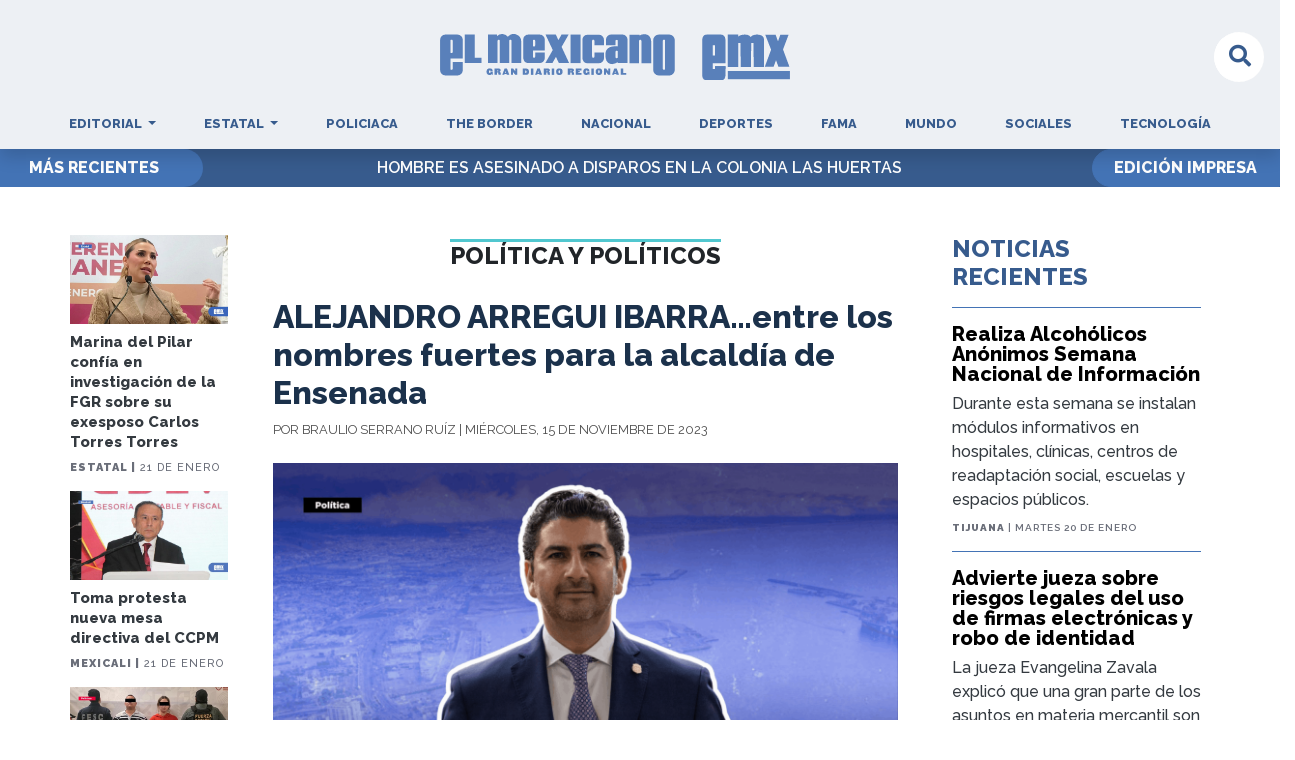

--- FILE ---
content_type: text/html; charset=utf-8
request_url: https://el-mexicano.com.mx/Noticia/Pol%C3%ADtica%20y%20Pol%C3%ADticos/57023/ALEJANDRO-ARREGUI-IBARRA%E2%80%A6entre-los-nombres-fuertes-para-la-alcald%C3%ADa-de-Ensenada
body_size: 64937
content:
<!DOCTYPE html>
<html lang="es">
<head>
    <meta charset="utf-8" />
    <meta name="viewport" content="width=device-width, initial-scale=1.0, shrink-to-fit=no" />
    <meta name="propeller" content="2603f1de399214bbb9528df422fbcc49" />
    <meta name="facebook-domain-verification" content="tdxdwk7l0hmhncyvh4v71uncxzm625" />
    
    <meta property="og:url" content="https://el-mexicano.com.mx/Noticia/Pol%C3%ADtica%20y%20Pol%C3%ADticos/57023/ALEJANDRO-ARREGUI-IBARRA%E2%80%A6entre-los-nombres-fuertes-para-la-alcald%C3%ADa-de-Ensenada" />
    <meta property="og:type" content="article" />
    <meta property="og:title" content="ALEJANDRO ARREGUI IBARRA&#x2026;entre los nombres fuertes para..." />
    <meta property="og:description" content="Tijuana..." />
    <meta property="og:image" content="https://el-mexicano.com.mx//Uploads/Article/57023/21a02da5-e403-4d7a-b6f4-e2db61ef1254.jpeg" />
    <script type="application/ld+json">
        {
        "@context": "https://schema.org",
        "@type": "NewsArticle",
        "mainEntityOfPage": {
        "@type": "WebPage",
        "@id": "https://el-mexicano.com.mx/Noticia/Pol%C3%ADtica%20y%20Pol%C3%ADticos/57023/ALEJANDRO-ARREGUI-IBARRA%E2%80%A6entre-los-nombres-fuertes-para-la-alcald%C3%ADa-de-Ensenada"
        },
        "headline": "ALEJANDRO ARREGUI IBARRA&#x2026;entre los nombres fuertes para la alcald&#xED;a de Ensenada",
        "image": [
        "https://el-mexicano.com.mx//Uploads/Article/57023/21a02da5-e403-4d7a-b6f4-e2db61ef1254.jpeg"
        ],
        "datePublished": "11/15/2023 8:33:52 AM",
        "dateModified": "11/15/2023 8:33:52 AM",
        "author": {
        "@type": "Person",
        "name": "Braulio Serrano Ru&#xED;z"
        },
        "publisher": {
        "@type": "Organization",
        "name": "El Mexicano",
        "logo": {
        "@type": "ImageObject",
        "url": "https://www.el-mexicano.com.mx/images/Logo.jpg"
        }
        },
        "description":"Tijuana..."
        }
    </script>

    <title>ALEJANDRO ARREGUI IBARRA&#x2026;entre los nombres fuertes para... - El Mexicano</title>
    <meta name="description" content="Tijuana..." />
    <meta name="keywords" content="El Mexicano, Noticias, Mexico, Tijuana, Clasificados, Frontera, Periodico, San Diego, Ensenada, Tecate, Mexicali, garita, empleos, bienes raices, publicidad, policiaca, trabajo, El Mexicano, EMX, Gran Diario Regional" />
    <meta name="subject" content="Baja California, Ciencia, Deportes, Economía, Educación, Entretenimiento, Internacional, Nacional, Policiaca, Política, Salud, Tecnología, TIJUANA, Los bufalos">
    <link rel="canonical" href="https://el-mexicano.com.mx/Noticia/Pol%C3%ADtica%20y%20Pol%C3%ADticos/57023/ALEJANDRO-ARREGUI-IBARRA%E2%80%A6entre-los-nombres-fuertes-para-la-alcald%C3%ADa-de-Ensenada" />
    
    
        <link rel="preconnect" href="https://fonts.googleapis.com">
        <link rel="preconnect" href="https://fonts.gstatic.com" crossorigin>
        <link href="https://fonts.googleapis.com/css2?family=Playfair+Display:wght@500;600;800&family=Raleway:ital,wght@0,400;0,500;0,600;0,700;0,800;0,900;1,400&display=swap" rel="stylesheet">
        <link rel="stylesheet" href="https://cdnjs.cloudflare.com/ajax/libs/font-awesome/5.15.1/css/all.min.css" integrity="sha512-+4zCK9k+qNFUR5X+cKL9EIR+ZOhtIloNl9GIKS57V1MyNsYpYcUrUeQc9vNfzsWfV28IaLL3i96P9sdNyeRssA==" crossorigin="anonymous" />
        <link rel="stylesheet" href="https://cdnjs.cloudflare.com/ajax/libs/animate.css/4.1.1/animate.min.css" />
        <link rel="stylesheet" href="/css/bootstrap.min.css?v=20240313.1">
        <link rel="stylesheet" href="/css/site.css?v=20240313.1">
        <link rel="stylesheet" href="/css/General.min.css?v=20240313.1">
        <link rel="stylesheet" href="/css/ExpandingInput.min.css?v=20240313.1">
        <link rel="stylesheet" type="text/css" href="/css/jssocials.min.css">
        <link rel="stylesheet" type="text/css" href="/css/jssocials-theme-flat.min.css">
        <link rel="stylesheet" href="https://cdn.jsdelivr.net/npm/swiper@11/swiper-bundle.min.css" />


    

    <!-- Global site tag (gtag.js) - Google Analytics -->
    <script async src="https://www.googletagmanager.com/gtag/js?id=UA-135928132-1"></script>
    <script>
        window.dataLayer = window.dataLayer || [];
        function gtag() { dataLayer.push(arguments); }
        gtag('js', new Date());
        gtag('config', 'UA-135928132-1');
    </script>
    <!-- Google Ads -->
    <!-- Clarity -->
    <script type="text/javascript">
        (function (c, l, a, r, i, t, y) {
            c[a] = c[a] || function () { (c[a].q = c[a].q || []).push(arguments) };
            t = l.createElement(r); t.async = 1; t.src = "https://www.clarity.ms/tag/" + i;
            y = l.getElementsByTagName(r)[0]; y.parentNode.insertBefore(t, y);
        })(window, document, "clarity", "script", "h9p9hrlv4s");
    </script>


    <!-- End Clarity-->
    <script async src="https://pagead2.googlesyndication.com/pagead/js/adsbygoogle.js"></script>
    <script>(adsbygoogle = window.adsbygoogle || []).push({ google_ad_client: "ca-pub-1538648395768037", enable_page_level_ads: true });</script>


</head>
<body class="main bg-white">
    <!-- Load Facebook SDK for JavaScript -->
    <!-- Your Chat Plugin code -->

    
<nav class="navbar navbar-expand-lg navbar-dark bg-light-pink sticky-top shadow pt-4 d-block">
    <div class="my-2 position-relative d-flex">
        <button class="navbar-toggler" type="button" data-toggle="collapse" data-target=".dual-collapse2">
            <i class="fas fa-bars color-second-blue"></i>
        </button>
        <a class="navbar-brand brand p-0 mx-auto align-self-center" href="/">
            <img id="logo" src="/images/logo_clasic.svg" alt="EMX-Logo" class="mx-md-4" />
        </a>
        <form id="demo-2" class="searchbar border-radius form-inline my-2 my-lg-0" method="post" action="/Home/Search">
            <input type="search" placeholder="Buscar" name="search" class="searchbar-input border-radius" onkeyup="buttonUp();" required>
            <button type="submit" class="searchbar-submit border-radius"><span class="searchbar-icon-button border-radius"><i class="fa fa-search" aria-hidden="true"></i></span></button>
            <span class="searchbar-icon border-radius bg-white"><i class="fa fa-search color-second-blue" aria-hidden="true"></i></span>
        <input name="__RequestVerificationToken" type="hidden" value="CfDJ8I4iDqESQRRKsKIG3iCIaLP8tB86bMolfoY49wLvZr5W2LWs5rOPdrtr9oP5dH-OtMm3Fx2fWROn5fEnfcqJXY9BX5IzaZfjHOv-e4My3Q5Aty_7SqfP5eELcEP__IcUDRXK2DVPF2nlfGdIKmognTc" /></form>
    </div>
     
    <div class="pt-3 navbar-collapse collapse dual-collapse2 justify-content-center" style="font-size:0.8rem;">
        <ul class="navbar-nav text-center position-relative">
            <li class="mx-xl-3 mx-lg-2 nav-item dropdown">
                <a class="nav-link color-second-blue dropdown-toggle Lato-Black px-0 px-xl-2" href="#" id="editorialDropdown" role="button" data-toggle="dropdown" aria-haspopup="true" aria-expanded="false">
                    Editorial
                </a>
                <div class="dropdown-menu bg-light-pink text-center border-0" aria-labelledby="editorialDropdown">
                    <a class="dropdown-item color-submenu-blue Lato-Black" href="/Editorial">General</a>
                    <a class="dropdown-item color-submenu-blue Lato-Black" href="/Pol&#xED;tica%20y%20Pol&#xED;ticos">Política y Políticos</a>
                    <a class="dropdown-item color-submenu-blue Lato-Black" href="/Efem&#xE9;rides">Efemérides</a>
                </div>
                <div class="dropdown-menu" aria-labelledby="editorialDropdown">
                
                </div>
            </li>
            <li class="mx-xl-3 mx-lg-2 nav-item dropdown">
                <a class="nav-link color-second-blue dropdown-toggle Lato-Black px-0 px-xl-2" href="#" id="estatalDropdown" role="button" data-toggle="dropdown" aria-haspopup="true" aria-expanded="false">
                    Estatal
                </a>
                <div class="dropdown-menu bg-light-pink text-center border-0" aria-labelledby="estatalDropdown">
                    <a class="dropdown-item color-submenu-blue Lato-Black" href="/Estatal">General</a>
                    <a class="dropdown-item color-submenu-blue Lato-Black" href="/Tijuana">Tijuana</a>
                    <a class="dropdown-item color-submenu-blue Lato-Black" href="/Mexicali">Mexicali</a>
                    <a class="dropdown-item color-submenu-blue Lato-Black" href="/Ensenada">Ensenada</a>
                    <a class="dropdown-item color-submenu-blue Lato-Black" href="/Tecate">Tecate</a>
                    <a class="dropdown-item color-submenu-blue Lato-Black" href="/Rosarito">Rosarito</a>
                    <a class="dropdown-item color-submenu-blue Lato-Black" href="/San%20Quint&#xED;n">San Quintín</a>
                </div>
            </li>
            <li class="mx-xl-3 mx-lg-2 nav-item">
                <a class="nav-link color-second-blue Lato-Black px-0 px-xl-2" href="/Policiaca">Policiaca</a>
            </li>
            <li class="mx-xl-3 mx-lg-2 nav-item">
                <a class="nav-link color-second-blue Lato-Black px-0 px-xl-2" href="/The%20Border">The Border</a>
            </li>
            <li class="mx-xl-3 mx-lg-2 nav-item">
                <a class="nav-link color-second-blue Lato-Black px-0 px-xl-2" href="/Nacional">Nacional</a>
            </li>
            <li class="mx-xl-3 mx-lg-2 nav-item">
                <a class="nav-link color-second-blue Lato-Black px-0 px-xl-2" href="/Deportes">Deportes</a>
            </li>
            <li class="mx-xl-3 mx-lg-2 nav-item">
                <a class="nav-link color-second-blue Lato-Black px-0 px-xl-2" href="/Fama">Fama</a>
            </li>
            <li class="mx-xl-3 mx-lg-2 nav-item">
                <a class="nav-link color-second-blue Lato-Black px-0 px-xl-2" href="/Mundo">Mundo</a>
            </li>
            <li class="mx-xl-3 mx-lg-2 nav-item">
                <a class="nav-link color-second-blue Lato-Black px-0 px-xl-2" href="/Sociales">Sociales</a>
            </li>
            <li class="mx-xl-3 mx-lg-2 nav-item">
               <a class="nav-link color-second-blue Lato-Black px-0 px-xl-2" href="/Tecnolog%C3%ADa">Tecnología</a>
            </li>
            <li class="mx-xl-3 mx-lg-2 nav-item d-block d-sm-none">
                <a class="nav-link color-second-blue Lato-Black" href="/Edici%C3%B3nImpresa?date=2026-01-21"> Edici&#xF3;n Impresa</a>
            </li>
        </ul>
    </div>
</nav>

    <div class="body-content mb-5" style="min-height:100vh;">
        <p hidden>Noticias de Tijuana. El Gran Diario Regional en línea, presentando noticias en tiempo real con información de Tijuana, Mexicali, Ensenada, Rosarito, Tecate, Baja California, México y el mundo</p>
        <p hidden>En Tendencia: Jaime Bonilla, AMLO, Marina Del Pilar, Policiaca Tijuana, Garita Tijuana, UABC, Pandemia, COVID, Xolos, Toros</p>
        

<div class="container-fluid p-0 d-none d-lg-block">
    
<div class="row bg-second-blue">
    <div class="d-flex justify-content-center align-items-center col-2 bg-third-blue border-right-radius ">
        <div class="text-center text-white Lato-Black">
            MÁS RECIENTES
        </div>
    </div>

    <div class="d-flex justify-content-center col-8 bg-second-blue align-items-center">
        <a id="topBarArticle" href="/Home/News">
            <div class="text-center text-white">
                <span id="topBarText" style="font-weight:600;" class="Lato-Regular text-uppercase">Bienvenido</span>
            </div>
        </a>
    </div>
    <div class="d-flex justify-content-end col-2 align-items-center">
        <a class="btn btn-primary bg-third-blue btn-block border-left-radius Lato-Black" href="/Edici%C3%B3nImpresa?date=2026-01-21"> EDICI&#xD3;N IMPRESA</a>
    </div>
</div>



</div>
<div class="container-fluid p-0 d-block d-lg-none d-xl-none">
    <div class="row bg-second-blue">
    <a href="/Edici%C3%B3nImpresa?date=2026-01-21" class="text-white Lato-Black col-12 text-center">
        <div class="col-12 text-center py-2">
            VER EDICIÓN IMPRESA  <i class='fas fa-hand-pointer'></i>
        </div>
    </a>
</div>
<div class="row bg-third-blue">
    <div style="max-height:2.1rem;" class="d-flex justify-content-center col-12 align-items-center px-5 my-2">
        <a id="topBarArticle" href="/Home/News">
            <div class="text-center text-white">
                <span id="topBarTextMobile" style="font-weight:600;" class="Lato-Regular truncate-text text-uppercase">Bienvenido</span>
            </div>
        </a>
    </div>
</div>







</div>

<div class="bg-white">
    <div class="row justify-content-center p-0 pt-4 pt-md-5">
        <!-- Más recientes -->
        <div class="col-lg-3 col-xl-2 order-1 order-lg-0">
            
<div>      
    <div class="container-fluid">
        <div class="row">
                <div class="col-12 d-lg-flex d-none align-items-stretch">
                    

<a style="width:100%;" href="/Noticia/Estatal/88895/Marina-del-Pilar-conf%C3%ADa-en-investigaci%C3%B3n-de-la-FGR-sobre-su-exesposo-Carlos-Torres-Torres">
    <div class="border-0 no-radius h-100 banner m-0">
        <img class="d-block w-100 no-radius" src="/Uploads/Article/88895/00bb0998-74bf-4f13-952d-c3a1494953e8.jpeg" alt="EMX-Marina-del-Pilar-conf&#xED;a-en-investigaci&#xF3;n-de-la-FGR-sobre-su-exesposo-Carlos-Torres-Torres" loading="lazy">
        <div class="pt-2 pb-3">
            <h4 class="card-title Lato-Black text-dark mb-2"
                style="font-size: 15px; line-height: 20px;  z-index:11;">
                Marina del Pilar conf&#xED;a en investigaci&#xF3;n de la FGR sobre su exesposo Carlos Torres Torres
            </h4>
            <div class="border-radius max-width-400">
                <h5 class="text-date Lato-Regular text-uppercase m-0"
                    style=" letter-spacing: 1px; font-size: 11px; color: #6A6E79; line-height: 15px; z-index:11;">
                    <span style="font-weight:900;" style="color:#3a65ba;">Estatal |</span>  21 de enero
                </h5>
            </div>
        </div>
    </div>
</a>

                </div>
                <div class="col-12 d-flex d-lg-none align-items-stretch mb-3">
                    
<article class="card w-100">
    <a href="/Noticia/Estatal/88895/Marina-del-Pilar-conf%C3%ADa-en-investigaci%C3%B3n-de-la-FGR-sobre-su-exesposo-Carlos-Torres-Torres">
        <div class="card border-0  text-dark">
            <img class="card-img-top" src="/Uploads/Article/88895/00bb0998-74bf-4f13-952d-c3a1494953e8.jpeg" alt="EMX-Marina-del-Pilar-conf&#xED;a-en-investigaci&#xF3;n-de-la-FGR-sobre-su-exesposo-Carlos-Torres-Torres" loading="lazy">
            <div class="card-body bg-white shadow d-flex align-items-center">    
                <div>
                    <h5 class="card-title Lato-Regular mb-2"
                        style="font-weight:800;font-size: 18px; color:#black; overflow: hidden; text-overflow: ellipsis; display: -webkit-box; -webkit-line-clamp: 4; /* number of lines to show */ -webkit-box-orient: vertical;">
                        Marina del Pilar conf&#xED;a en investigaci&#xF3;n de la FGR sobre su exesposo Carlos Torres Torres
                    </h5>
                    <p class="text-date Lato-Regular text-uppercase m-0 pt-2"
                        style=" letter-spacing: 1px;  font-size: 13px; color: #434343; line-height: 15px;"> <span style="font-weight:900; color:#3a65ba;">Estatal </span>| mi&#xE9;rcoles 21 de enero
                    </p>
                </div>
            </div>            
        </div>
    </a>
</article>
                </div>
                <div class="col-12 d-lg-flex d-none align-items-stretch">
                    

<a style="width:100%;" href="/Noticia/Mexicali/88894/Toma-protesta-nueva-mesa-directiva-del-CCPM">
    <div class="border-0 no-radius h-100 banner m-0">
        <img class="d-block w-100 no-radius" src="/Uploads/Article/88894/c66b7198-549f-4b35-ab10-09e2265e298e.jpeg" alt="EMX-Toma-protesta-nueva-mesa-directiva-del-CCPM" loading="lazy">
        <div class="pt-2 pb-3">
            <h4 class="card-title Lato-Black text-dark mb-2"
                style="font-size: 15px; line-height: 20px;  z-index:11;">
                Toma protesta nueva mesa directiva del CCPM
            </h4>
            <div class="border-radius max-width-400">
                <h5 class="text-date Lato-Regular text-uppercase m-0"
                    style=" letter-spacing: 1px; font-size: 11px; color: #6A6E79; line-height: 15px; z-index:11;">
                    <span style="font-weight:900;" style="color:#5377bd;">Mexicali |</span>  21 de enero
                </h5>
            </div>
        </div>
    </div>
</a>

                </div>
                <div class="col-12 d-flex d-lg-none align-items-stretch mb-3">
                    
<article class="card w-100">
    <a href="/Noticia/Mexicali/88894/Toma-protesta-nueva-mesa-directiva-del-CCPM">
        <div class="card border-0  text-dark">
            <img class="card-img-top" src="/Uploads/Article/88894/c66b7198-549f-4b35-ab10-09e2265e298e.jpeg" alt="EMX-Toma-protesta-nueva-mesa-directiva-del-CCPM" loading="lazy">
            <div class="card-body bg-white shadow d-flex align-items-center">    
                <div>
                    <h5 class="card-title Lato-Regular mb-2"
                        style="font-weight:800;font-size: 18px; color:#black; overflow: hidden; text-overflow: ellipsis; display: -webkit-box; -webkit-line-clamp: 4; /* number of lines to show */ -webkit-box-orient: vertical;">
                        Toma protesta nueva mesa directiva del CCPM
                    </h5>
                    <p class="text-date Lato-Regular text-uppercase m-0 pt-2"
                        style=" letter-spacing: 1px;  font-size: 13px; color: #434343; line-height: 15px;"> <span style="font-weight:900; color:#5377bd;">Mexicali </span>| mi&#xE9;rcoles 21 de enero
                    </p>
                </div>
            </div>            
        </div>
    </a>
</article>
                </div>
                <div class="col-12 d-lg-flex d-none align-items-stretch">
                    

<a style="width:100%;" href="/Noticia/Policiaca/88893/Cayeron-%22Los-G%C3%BCeros%22-con-una-Barret-y-m%C3%A1s-armas-de-poder">
    <div class="border-0 no-radius h-100 banner m-0">
        <img class="d-block w-100 no-radius" src="/Uploads/Article/88893/5bd088b4-7288-4edd-9a71-ab5267b3fa59.jpeg" alt="EMX-Cayeron-&quot;Los-G&#xFC;eros&quot;-con-una-Barret-y-m&#xE1;s-armas-de-poder" loading="lazy">
        <div class="pt-2 pb-3">
            <h4 class="card-title Lato-Black text-dark mb-2"
                style="font-size: 15px; line-height: 20px;  z-index:11;">
                Cayeron &quot;Los G&#xFC;eros&quot; con una Barret y m&#xE1;s armas de poder 
            </h4>
            <div class="border-radius max-width-400">
                <h5 class="text-date Lato-Regular text-uppercase m-0"
                    style=" letter-spacing: 1px; font-size: 11px; color: #6A6E79; line-height: 15px; z-index:11;">
                    <span style="font-weight:900;" style="color:#eb023a;">Policiaca |</span>  21 de enero
                </h5>
            </div>
        </div>
    </div>
</a>

                </div>
                <div class="col-12 d-flex d-lg-none align-items-stretch mb-3">
                    
<article class="card w-100">
    <a href="/Noticia/Policiaca/88893/Cayeron-%22Los-G%C3%BCeros%22-con-una-Barret-y-m%C3%A1s-armas-de-poder">
        <div class="card border-0  text-dark">
            <img class="card-img-top" src="/Uploads/Article/88893/5bd088b4-7288-4edd-9a71-ab5267b3fa59.jpeg" alt="EMX-Cayeron-&quot;Los-G&#xFC;eros&quot;-con-una-Barret-y-m&#xE1;s-armas-de-poder" loading="lazy">
            <div class="card-body bg-white shadow d-flex align-items-center">    
                <div>
                    <h5 class="card-title Lato-Regular mb-2"
                        style="font-weight:800;font-size: 18px; color:#black; overflow: hidden; text-overflow: ellipsis; display: -webkit-box; -webkit-line-clamp: 4; /* number of lines to show */ -webkit-box-orient: vertical;">
                        Cayeron &quot;Los G&#xFC;eros&quot; con una Barret y m&#xE1;s armas de poder 
                    </h5>
                    <p class="text-date Lato-Regular text-uppercase m-0 pt-2"
                        style=" letter-spacing: 1px;  font-size: 13px; color: #434343; line-height: 15px;"> <span style="font-weight:900; color:#eb023a;">Policiaca </span>| mi&#xE9;rcoles 21 de enero
                    </p>
                </div>
            </div>            
        </div>
    </a>
</article>
                </div>
                <div class="col-12 d-lg-flex d-none align-items-stretch">
                    

<a style="width:100%;" href="/Noticia/Mexicali/88892/Inauguran-tercer-PILARES-en-Mexicali">
    <div class="border-0 no-radius h-100 banner m-0">
        <img class="d-block w-100 no-radius" src="/Uploads/Article/88892/aa5669a8-456b-44d1-9244-b03111976708.jpeg" alt="EMX-Inauguran-tercer-PILARES-en-Mexicali" loading="lazy">
        <div class="pt-2 pb-3">
            <h4 class="card-title Lato-Black text-dark mb-2"
                style="font-size: 15px; line-height: 20px;  z-index:11;">
                Inauguran tercer PILARES en Mexicali
            </h4>
            <div class="border-radius max-width-400">
                <h5 class="text-date Lato-Regular text-uppercase m-0"
                    style=" letter-spacing: 1px; font-size: 11px; color: #6A6E79; line-height: 15px; z-index:11;">
                    <span style="font-weight:900;" style="color:#5377bd;">Mexicali |</span>  21 de enero
                </h5>
            </div>
        </div>
    </div>
</a>

                </div>
                <div class="col-12 d-flex d-lg-none align-items-stretch mb-3">
                    
<article class="card w-100">
    <a href="/Noticia/Mexicali/88892/Inauguran-tercer-PILARES-en-Mexicali">
        <div class="card border-0  text-dark">
            <img class="card-img-top" src="/Uploads/Article/88892/aa5669a8-456b-44d1-9244-b03111976708.jpeg" alt="EMX-Inauguran-tercer-PILARES-en-Mexicali" loading="lazy">
            <div class="card-body bg-white shadow d-flex align-items-center">    
                <div>
                    <h5 class="card-title Lato-Regular mb-2"
                        style="font-weight:800;font-size: 18px; color:#black; overflow: hidden; text-overflow: ellipsis; display: -webkit-box; -webkit-line-clamp: 4; /* number of lines to show */ -webkit-box-orient: vertical;">
                        Inauguran tercer PILARES en Mexicali
                    </h5>
                    <p class="text-date Lato-Regular text-uppercase m-0 pt-2"
                        style=" letter-spacing: 1px;  font-size: 13px; color: #434343; line-height: 15px;"> <span style="font-weight:900; color:#5377bd;">Mexicali </span>| mi&#xE9;rcoles 21 de enero
                    </p>
                </div>
            </div>            
        </div>
    </a>
</article>
                </div>
        </div>
    </div>
</div>
        </div>
        <div class="col-lg-6">
            <div class="d-flex justify-content-center">
                <h1 class="p Lato-Bold text-uppercase text-black text-center mt-1 mb-1 border-top border-3 h4" style="border-color:#51c7cf !important;">Pol&#xED;tica y Pol&#xED;ticos</h1>
            </div>
            <div class="px-3 px-lg-0">
                <h2 class="Lato-Black mt-md-4 mt-2 text-left color-primary-blue">ALEJANDRO ARREGUI IBARRA&#x2026;entre los nombres fuertes para la alcald&#xED;a de Ensenada</h2>

                <p class="Lato-Regular text-uppercase text-black-70 text-left small mb-4">
                    Por  Braulio Serrano Ru&#xED;z | mi&#xE9;rcoles, 15 de noviembre de 2023
                </p>
            </div>

            <img alt="EMX-ALEJANDRO ARREGUI IBARRA&#x2026;entre los nombres fuertes para la alcald&#xED;a de Ensenada" class="img-fluid w-100" src="/Uploads/Article/57023/21a02da5-e403-4d7a-b6f4-e2db61ef1254.jpeg" loading="lazy">

            <div class="row mt-3 justify-content-center">
                <div class="col-12">
                    <div class="content my-2 mx-3">
                        <p class="Lato-Bold mt-1 mb-1 text-primary font-weight-bold" style="font-size:23px;">Tijuana...</p>
                        <br />
                        <div id="nota_contenido" style="font-size:1rem;" class="Lato-Regular text-left">
                                                La asistencia de PEDRO HACES BARBA, fundador de FUERZA POR MEXICO al segundo informe de gobierno de MARINA DEL PILAR AVILA OLMEDA, gobernadora de Baja California ratifica que formarán parte de la coalición junto con MORENA a nivel local para los comicios de junio de 2024.                    
                                                                                                                                   <div><br></div><div>El también secretario general de la Confederación de Autonomía de Trabajadores y Empleados de México (CATEM) forma parte de los acuerdos políticos y los partidos afines de la cuarta transformación, por lo que pedirán posiciones desde alcaldías, regidurías y diputaciones locales.</div><div><br></div><div>El ex senador tiene como dirigente estatal a DIEGO LARA ARREGUI, quien preside FUERZA POR MEXICO en Baja California y mantiene vínculos con sus representantes populares para impulsar una agenda pública en beneficio de los más necesitados.</div><div><br></div><div>LARA ARREGUI es sobrino de ALEJANDRO ARREGUI IBARRA, secretario del trabajo y previsión social del estado, quien es uno de los nombres fuertes que se barajean para la alcaldía de Ensenada.</div><div><br></div><div>Se espera que del 20 al 22 de noviembre, el funcionario estatal solicite su registro como aspirante a la presidencia municipal por la “cenicienta del pacífico”, por lo que confía que la candidatura sea para género masculino para ser incluido en la encuesta que emprenderá la Comisión de Elecciones.</div><div><br></div><div>En tanto, JULIAN LEYZAOLA PEREZ, ex candidato a la alcaldía de Tijuana fue captado junto a Eric “El Terrible” Morales, encargado de despacho del INDE, lo que supone un acuerdo entre ambos.</div><div><br></div><div>En dicho acercamiento también se ubica a JULIANA LEYZAOLA, secretaria general del partido rosa en Baja California e hija del Teniente Coronel con el aspirante morenista, como parte de las negociaciones de FUERZA POR MEXICO.</div><div><br></div><div>El partido rosa tiene como representante en el Congreso del Estado a MIGUEL “SAMMY” PEÑA CHAVEZ, quien funge como enlace con el gobierno del estado y acercó al instituto político a ex militantes de otros partidos.</div><div><br></div><div>Y por los rumbos de MORENA, ARTURO “EL NAPO” AGUIRRE, aspirante a diputado federal por el distrito 4 hizo un reconocimiento por los resultados obtenidos por MARINA del PILAR a dos años de su gobierno.</div><div><br></div><div>El también empresario transportista cuenta con trayectoria política y mantiene presencia en la zona este de Tijuana con liderazgos importantes de colonias de la periferia.</div><div><br></div><div>Aunque labora en la Comisión Estatal de Servicios Públicos de Tijuana (CESPT) en la jefatura de Vinculación Ciudadana desde hace años mantiene contacto con la población.</div><div><br></div><div>Es considerado uno de los cuadros fuertes de MORENA rumbo a los comicios de junio de 2024, por lo que espera ser incluido y ganar la encuesta.</div><div><br></div><div>ARTURO “EL NAPO” AGUIRRE…con trayectoria política y presencia con liderazgos importantes</div><div><br></div>
                                                        

                            <input id="has_related_article" type="hidden" value="" />
                            <input id="url_related_article" type="hidden" value="" />
                            <input id="title_related_article" type="hidden" value="" />
                            <input id="image_related_article" type="hidden" value="" />
                        </div>
                    </div>






                    <div class="row pt-4 px-5 px-md-3">
                                <div class="col-12 col-md-6 mb-3 mb-md-0">
                                    
    <div class="col mx-auto text-center align-self-center p-0">
        <a class="d-flex justify-content-center btn p-0">
            <img src="/Uploads/Advertisement/139eb2f5-35a7-455f-bc45-5c8d0fc958d1.jpg" class="img-fluid advertisement" alt="Zonkeys Pretemporada 2026" loading="lazy" data-ad-id="838" data-ad-url="https://tijuanazonkeys.com.mx/" style="width:500px;">
        </a>
    </div>

                                </div>
                                <div class="col-12 col-md-6 mb-3 mb-md-0">
                                    
    <div class="col mx-auto text-center align-self-center p-0">
        <a class="d-flex justify-content-center btn p-0">
            <img src="/Uploads/Advertisement/139eb2f5-35a7-455f-bc45-5c8d0fc958d1.jpg" class="img-fluid advertisement" alt="Zonkeys Pretemporada 2026" loading="lazy" data-ad-id="838" data-ad-url="https://tijuanazonkeys.com.mx/" style="width:500px;">
        </a>
    </div>

                                </div>
                    </div>



                    <div class="row px-5 px-md-0">
                        <div class="ml-3 mb-4 w-100">
                            <hr />
                            <div class="row">
                                <div class="col-xl-9 col-lg-8 align-self-center">
                                    <label class="h6 color-primary-blue font-weight-bold">Estar informados nos hace tomar mejores decisiones, compártelo en tus redes sociales</label>
                                </div>
                                <div class="col-xl-3 col-lg-4 text-lg-right text-center">
                                    <div id="shareIcons" class=""></div>
                                </div>
                            </div>


                        </div>
                    </div>
                    <div class="row">
                        <div class="col-12">
                            <div id="facebookComments" class="fb-comments" data-href="" data-width="100%" data-numposts="5"></div>
                        </div>
                    </div>
                    <div class="row">
                    </div>

                </div>
            </div>
        </div>
        <!-- Recientes -->
        <div class="col-lg-3 px-5 px-lg-4 order-2">
            

<div class="container">
    <div>
        <h4 class="color-second-blue Lato-Bold d-md-block d-none">NOTICIAS RECIENTES</h4>
        <h5 class="color-second-blue Lato-Bold  d-block d-md-none">NOTICIAS RELACIONADAS</h5>
        <hr style="border-color: #4373B5 !important;"/>
    </div>

    <div class="row m-0 justify-content-center">
                <div class="order-md-0 order-1 w-100">
                    
<article>
    <a style="width:100%;" href="/Noticia/Tijuana/88868/Realiza-Alcoh%C3%B3licos-An%C3%B3nimos-Semana-Nacional-de-Informaci%C3%B3n">
        <div class="h-100">
            <h4 class="Lato-Black"
                style="font-size: 20px; line-height: 20px; color:black; z-index:11;">
                Realiza Alcoh&#xF3;licos An&#xF3;nimos Semana Nacional de Informaci&#xF3;n
            </h4>
            <p class="text-dark mb-2">
                Durante esta semana se instalan m&#xF3;dulos informativos en hospitales, cl&#xED;nicas, centros de readaptaci&#xF3;n social, escuelas y espacios p&#xFA;blicos.
            </p>
            <h5 class=" Lato-Regular text-uppercase m-0 px-0"
                style=" letter-spacing: 1px; font-weight: 600; font-size: 10px; color: #6A6E79; line-height: 15px; z-index:11;">
                <span style="font-weight:900;" class="Lato-Regular" style="color:#5377bd;">Tijuana</span>  | martes 20 de enero
            </h5>
            <hr class="border-third-blue"/>
        </div>
    </a>
</article>
                </div>
                <div class="order-md-0 order-1 w-100">
                    
<article>
    <a style="width:100%;" href="/Noticia/Tijuana/88867/Advierte-jueza-sobre-riesgos-legales-del-uso-de-firmas-electr%C3%B3nicas-y-robo-de-identidad">
        <div class="h-100">
            <h4 class="Lato-Black"
                style="font-size: 20px; line-height: 20px; color:black; z-index:11;">
                Advierte jueza sobre riesgos legales del uso de firmas electr&#xF3;nicas y robo de identidad
            </h4>
            <p class="text-dark mb-2">
                La jueza Evangelina Zavala explic&#xF3; que una gran parte de los asuntos en materia mercantil son nulidades por operaciones electr&#xF3;nicas no reconocidas por los usuarios.
            </p>
            <h5 class=" Lato-Regular text-uppercase m-0 px-0"
                style=" letter-spacing: 1px; font-weight: 600; font-size: 10px; color: #6A6E79; line-height: 15px; z-index:11;">
                <span style="font-weight:900;" class="Lato-Regular" style="color:#5377bd;">Tijuana</span>  | martes 20 de enero
            </h5>
            <hr class="border-third-blue"/>
        </div>
    </a>
</article>
                </div>
                <div class="order-md-0 order-1 w-100">
                    
<article>
    <a style="width:100%;" href="/Noticia/Tijuana/88866/Rentas-en-Tijuana-mantendr%C3%A1n-promedio-de-$500-d%C3%B3lares-en-2026%3A-AMPI">
        <div class="h-100">
            <h4 class="Lato-Black"
                style="font-size: 20px; line-height: 20px; color:black; z-index:11;">
                Rentas en Tijuana mantendr&#xE1;n promedio de $500 d&#xF3;lares en 2026: AMPI
            </h4>
            <p class="text-dark mb-2">
                Los inmobiliarios en la localidad se&#xF1;alaron que el &#xFA;ltimo trimestre de 2025 dej&#xF3; una desocupaci&#xF3;n de vivienda de hasta el 20% en la localidad. 
            </p>
            <h5 class=" Lato-Regular text-uppercase m-0 px-0"
                style=" letter-spacing: 1px; font-weight: 600; font-size: 10px; color: #6A6E79; line-height: 15px; z-index:11;">
                <span style="font-weight:900;" class="Lato-Regular" style="color:#5377bd;">Tijuana</span>  | martes 20 de enero
            </h5>
            <hr class="border-third-blue"/>
        </div>
    </a>
</article>
                </div>
                <div class="order-md-0 order-1 w-100">
                    
<article>
    <a style="width:100%;" href="/Noticia/Ensenada/88865/Impulsan-capacitaci%C3%B3n-y-empleo-para-mujeres-en-el-sector-transporte-en-Ensenada">
        <div class="h-100">
            <h4 class="Lato-Black"
                style="font-size: 20px; line-height: 20px; color:black; z-index:11;">
                Impulsan capacitaci&#xF3;n y empleo para mujeres en el sector transporte en Ensenada
            </h4>
            <p class="text-dark mb-2">
                El programa de la Secretar&#xED;a del Trabajo ofrece capacitaci&#xF3;n gratuita, licencia de chofer sin costo y acceso a empleo formal; ya ha beneficiado a m&#xE1;s de 240 mujeres en Baja California
            </p>
            <h5 class=" Lato-Regular text-uppercase m-0 px-0"
                style=" letter-spacing: 1px; font-weight: 600; font-size: 10px; color: #6A6E79; line-height: 15px; z-index:11;">
                <span style="font-weight:900;" class="Lato-Regular" style="color:#5377bd;">Ensenada</span>  | martes 20 de enero
            </h5>
            <hr class="border-third-blue"/>
        </div>
    </a>
</article>
                </div>
                <div class="order-md-0 order-1 w-100">
                    
<article>
    <a style="width:100%;" href="/Noticia/Tijuana/88864/Estabilidad-del-peso-impulsa-el-consumo,-pero-presiona-a-exportadores-y-maquila">
        <div class="h-100">
            <h4 class="Lato-Black"
                style="font-size: 20px; line-height: 20px; color:black; z-index:11;">
                Estabilidad del peso impulsa el consumo, pero presiona a exportadores y maquila
            </h4>
            <p class="text-dark mb-2">
                Especialistas se&#xF1;alan que la fortaleza del peso mexicano ha mejorado el poder adquisitivo y abaratado las importaciones, pero advierten riesgos para los sectores exportadores; prev&#xE9;n un 2026 sin sobresaltos cambiarios.&#xD;&#xA;
            </p>
            <h5 class=" Lato-Regular text-uppercase m-0 px-0"
                style=" letter-spacing: 1px; font-weight: 600; font-size: 10px; color: #6A6E79; line-height: 15px; z-index:11;">
                <span style="font-weight:900;" class="Lato-Regular" style="color:#5377bd;">Tijuana</span>  | martes 20 de enero
            </h5>
            <hr class="border-third-blue"/>
        </div>
    </a>
</article>
                </div>
                <div class="order-md-2 order-0 mb-3 w-100">
                    
<article class="card w-100">
    <a href="/Noticia/Tijuana/88863/Imparte-Polic%C3%ADa-Cibern%C3%A9tica-Municipal-pl%C3%A1tica-preventiva-a-personas-de-la-tercera-edad">
        <div class="card border-0  text-dark">
            <img class="card-img-top" src="/Uploads/Article/88863/4489bf97-b8ea-467d-ad96-ccda5d59ef88.jpeg" alt="EMX-Imparte-Polic&#xED;a-Cibern&#xE9;tica-Municipal-pl&#xE1;tica-preventiva-a-personas-de-la-tercera-edad" loading="lazy">
            <div class="card-body bg-white shadow d-flex align-items-center">    
                <div>
                    <h5 class="card-title Lato-Regular mb-2"
                        style="font-weight:800;font-size: 18px; color:#black; overflow: hidden; text-overflow: ellipsis; display: -webkit-box; -webkit-line-clamp: 4; /* number of lines to show */ -webkit-box-orient: vertical;">
                        Imparte Polic&#xED;a Cibern&#xE9;tica Municipal pl&#xE1;tica preventiva a personas de la tercera edad
                    </h5>
                    <p class="text-date Lato-Regular text-uppercase m-0 pt-2"
                        style=" letter-spacing: 1px;  font-size: 13px; color: #434343; line-height: 15px;"> <span style="font-weight:900; color:#5377bd;">Tijuana </span>| martes 20 de enero
                    </p>
                </div>
            </div>            
        </div>
    </a>
</article>
                </div>
                <div class="order-md-2 order-0 mb-3 w-100">
                    
<article class="card w-100">
    <a href="/Noticia/Deportes/88862/Presentan-detalles--de-B%C3%A9same-Mucho">
        <div class="card border-0  text-dark">
            <img class="card-img-top" src="/Uploads/Article/88862/c12dface-1762-445f-ae17-ba9f3fc3b018.jpeg" alt="EMX-Presentan-detalles--de-B&#xE9;same-Mucho" loading="lazy">
            <div class="card-body bg-white shadow d-flex align-items-center">    
                <div>
                    <h5 class="card-title Lato-Regular mb-2"
                        style="font-weight:800;font-size: 18px; color:#black; overflow: hidden; text-overflow: ellipsis; display: -webkit-box; -webkit-line-clamp: 4; /* number of lines to show */ -webkit-box-orient: vertical;">
                        Presentan detalles  de B&#xE9;same Mucho
                    </h5>
                    <p class="text-date Lato-Regular text-uppercase m-0 pt-2"
                        style=" letter-spacing: 1px;  font-size: 13px; color: #434343; line-height: 15px;"> <span style="font-weight:900; color:#f2742c;">Deportes </span>| martes 20 de enero
                    </p>
                </div>
            </div>            
        </div>
    </a>
</article>
                </div>
            <div class="mb-3 order-1">
                
    <div class="mx-auto">
        <a class="btn p-0">
            <img src="/Uploads/Advertisement/6d96b3d0-f3b9-4452-a50f-efc06cd15fc8.jpg" class="img-fluid advertisement" alt="Tijuana Predial 2026 Enero" loading="lazy" data-ad-id="831" data-ad-url="https://pagos.tijuana.gob.mx/PagosEnLinea/index.aspx">
        </a>
    </div>

            </div>

        
    </div>
</div>
        </div>
    </div>






</div>



    </div>

    <footer class="page-footer font-small unique-color-dark bg-third-blue text-white">

    <div class="text-center text-md-left">
        <div class="">
            <div class="row justify-content-center py-4 d-flex align-items-center">
                <div class="col-md-2 col-2 col-xl-1 text-center text-lg-left my-4 mb-md-0 px-0">
                    <img src="/images/Short-Logo.png" class="img-fluid" style="max-height: 70px !important;" alt="El Mexicano">
                </div>
                <div class="col-lg-7 col-xl-7 text-center p-0 my-4 mb-md-0 d-none d-lg-block">
                    <hr class="text-white" style="border-width: 3px; border-color: white" />
                </div>
                <div class="col-lg-2 col-8 col-xl-2 text-center mt-4 row justify-content-end justify-content-lg-center">
                    <a class="fb-ic text-white" href="https://www.facebook.com/ElMexicanoDiario">
                        <img class="mx-1" src="/images/facebook.png" alt="EMX-Facebook" style="max-width: 75%;" />
                    </a>
                    <a class="li-ic text-white" href="https://api.whatsapp.com/send?phone=526641180778&amp;text=Hola%21Quiero%20mas%20informacion%21&amp;source=&amp;data=">
                        <img class="mx-1" src="/images/whatsapp.png" alt="EMX-Whatsapp" style="max-width: 75%;" />

                    </a>
                </div>
            </div>
        </div>
    </div>

    <div class="text-center text-md-left mt-5 font-family-primary">
        <div class="row justify-content-center mt-3">

            <div class="col-md-4 mb-4 mt-3 pl-md-0 pr-md-5 order-2 col-10 text-center text-md-left">
                <h6 class="text-uppercase Lato-Bold">Nosotros</h6>

                <p class="text-justify">
                    El Mexicano es una empresa <span class="font-weight-bold">comprometida con sus trabajadores, con la sociedad y sobre todo con la verdad</span>, siguiendo las grandes reglas que marcan el periodismo en la era moderna, somos una compañía que busca innovar en distintas plataformas, pero además de recuperar la importancia de la palabra escrita en nuestras publicaciones, generando confianza entre nuestros lectores gracias a la veracidad de nuestro trabajo.
                </p>

            </div>
            <div class="col-md-3 mb-4 px-md-5 order-1 col-5 text-center text-md-left align-self-end align-self-md-start">
                <h6 class="text-uppercase Lato-Bold">Otros</h6>
                <p>
                    <a class="text-white" href="/Clasificados">Clasificados</a>
                </p>
                <p>
                    <a class="text-white" href="/64-aniversario">Nuestra historia</a>
                </p>
                <p>
                    <a class="text-white" href="/avisodeprivacidad">Aviso de Privacidad</a>
                </p>
                <p>
                    <a class="text-white" href="/avisodeprivacidad">Aviso Legal</a>
                </p>
            </div>
            <div class="col-md-3 mb-4 order-0 col-12 text-center text-md-left">
                <h6 class="text-uppercase Lato-Bold">Contacto</h6>
                
                <p>
                    <i class="fas fa-home mr-3"></i> Lazaro Cardenas # 3743, Fracc. Los Pirules, Tijuana, Baja California, 22150, MX.
                </p>
                <p>
                    <i class="fas fa-envelope mr-3"></i> <a class="text-white" href="mailto:publicidad@el-mexicano.com.mx">publicidad@el-mexicano.com.mx</a>
                </p>
                <p>
                    <a class="text-white" href="tel:6646560667"><i class="fas fa-phone mr-3"></i> Recepción MX (664) 656 0667</a>
                </p>
                <p>
                    <a class="text-white" href="tel:6646560668"><i class="fas fa-phone mr-3"></i> Publicidad MX (664) 656 0668</a>
                </p>
            </div>
        </div>
    </div>
    <hr>
    <div class="footer-copyright text-center py-4">
        © 2026 - Editorial Kino S.A. de C.V.
        <p class="small text-white-50 hidden">Desarrollado por <a class="text-white" href="https://zorbek.software">Zorbek</a></p>
    </div>
</footer>


    <!--Anniversary65 prelayout-->

    
    
        <script src="/lib/jquery/dist/jquery.min.js"></script>
        <script src="/js/popper.min.js"></script>
        <script src="/js/bootstrap.min.js"></script>
        <script src="/js/jssocials.min.js"></script>
        <script src="/js/flip.min.js"></script>
        <script src="/js/article.min.js"></script>
        <script src="/js/ExpandigInput.min.js"></script>
        <script src="https://cdn.jsdelivr.net/npm/swiper@11/swiper-bundle.min.js"></script>

    
    <input id="url-ad-view-count" name="url-ad-view-count" type="hidden" value="/Home/AdCountView" />
    <input id="url-ad-click-count" name="url-ad-click-count" type="hidden" value="/Home/AdCountClick" />
    
    <script language="javascript">

        var _getCurUrl = location.href;

        $("#facebookComments").attr('data-href', _getCurUrl);

        $('#carouselExampleIndicators').carousel();


        $(document).ready(function () {
            var has_related_article = $("#has_related_article").val();
            if (has_related_article == "1") { //Contiene archivo relacionado 1
                var parrafos = $("#nota_contenido").find('p');
                var brs = $("#nota_contenido").find('br');

                var url_related = $("#url_related_article").val();
                var title_related = $("#title_related_article").val();
                var image_related = $("#image_related_article").val();
                var nota_related = "<a href=" + url_related + ">\n" +
                    "<div class='container-fluid pt-3'> \n" +
                    "<div class='row border-top border-3 border-third-blue' style='background-color:#ecf0f1;'>\n" +
                    "<div class='col-8 align-self-center'>   \n" +
                    "<h3 class='font-weight-bold'>" + title_related + "</h3> \n" +
                    "</div>  \n" +
                    "<div class='col-4 px-0'>    \n" +
                    "<img class='img-fluid' alt='" + title_related + "' src='" + image_related + "'/> \n" +
                    "</div> \n" +
                    "</div> \n" +
                    "</div> \n" +
                    "</a>";

                if (parrafos.length > 2) {
                    var parrafo = parrafos[2];
                    $(parrafo).append(nota_related);
                }
                else if (brs.length > 2) {
                    var br = brs[2];
                    $(br).after(nota_related);
                }
                else {
                    $("#nota_contenido").append(nota_related);
                }
            }



            var articlesTopBar = [{"id":88871,"title":"Hombre es asesinado a disparos en la colonia Las Huertas","titleEncoded":"Hombre-es-asesinado-a-disparos-en-la-colonia-Las-Huertas","description":"Los hechos se registraron alrededor de las 17:00 horas, sobre la calle Caj\u00F3n D\u00E1til.","text":null,"idRelatedArticle":0,"creationDate":"2026-01-21T04:55:44.343462","publicationDate":"2026-01-21T04:57:05","displayCreationDate":"2026-01-20T20:57:05","displayPublicationDate":"2026-01-20T20:57:05","displayPublicationDateText":"20/January/2026","displayPublicationDateTextCard":"martes 20 de enero","isActive":true,"views":291,"image":"44b69474-bc45-4abf-8d3c-0b440c211fbf.jpeg","video":null,"categoryId":2,"category":{"id":2,"name":"Policiaca","description":null,"color":"#eb023a","parentCategoryId":null,"order":0,"articles":null},"userId":null,"userFullName":null,"authorId":50,"author":null,"authorName":"Border Zoom","isPrincipal":false,"isPublished":true,"isEditable":false,"urlBase":null,"type":1,"hasHistory":false,"urlHistory":null,"urlNew":null,"collectionHistoryId":null,"hasOnlyDescription":false,"historyStatus":null,"deletedByUserId":null,"tagId":null,"tagName":null,"comments":null,"tags":null,"gallery":null},{"id":88837,"title":"Cotizaci\u00F3n del d\u00F3lar en algunas casas de la ciudad de Tijuana para este martes 20 de enero","titleEncoded":"Cotizaci\u00F3n-del-d\u00F3lar-en-algunas-casas-de-la-ciudad-de-Tijuana-para-este-martes-20-de-enero","description":"\r\n\r\nFotos Miguel Montalvo/ Border Zoom","text":null,"idRelatedArticle":0,"creationDate":"2026-01-20T16:15:35.9238319","publicationDate":"2026-01-21T04:15:09","displayCreationDate":"2026-01-20T20:15:09","displayPublicationDate":"2026-01-20T20:15:09","displayPublicationDateText":"20/January/2026","displayPublicationDateTextCard":"martes 20 de enero","isActive":true,"views":313,"image":"b5dc9a98-7370-4235-b5ea-ce7fd0a5da63.jpeg","video":null,"categoryId":17,"category":{"id":17,"name":"Tijuana","description":null,"color":"#5377bd","parentCategoryId":null,"order":0,"articles":null},"userId":null,"userFullName":null,"authorId":50,"author":null,"authorName":"Border Zoom","isPrincipal":false,"isPublished":true,"isEditable":false,"urlBase":null,"type":1,"hasHistory":false,"urlHistory":null,"urlNew":null,"collectionHistoryId":null,"hasOnlyDescription":false,"historyStatus":null,"deletedByUserId":null,"tagId":null,"tagName":null,"comments":null,"tags":null,"gallery":null},{"id":88870,"title":"Impulsan a ciclistas con Rodada Nacional de Inicio de A\u00F1o","titleEncoded":"Impulsan-a-ciclistas-con-Rodada-Nacional-de-Inicio-de-A\u00F1o","description":"La gobernadora Marina del Pilar \u00C1vila y el ciclista ensenadense, Isaac del Toro, encabezaron el circuito.","text":null,"idRelatedArticle":0,"creationDate":"2026-01-21T03:49:33.5161578","publicationDate":"2026-01-21T03:51:16","displayCreationDate":"2026-01-20T19:51:16","displayPublicationDate":"2026-01-20T19:51:16","displayPublicationDateText":"20/January/2026","displayPublicationDateTextCard":"martes 20 de enero","isActive":true,"views":239,"image":"7a79ffdf-e86e-4f1a-a498-c2681c1f8460.jpeg","video":null,"categoryId":6,"category":{"id":6,"name":"Deportes","description":null,"color":"#f2742c","parentCategoryId":null,"order":0,"articles":null},"userId":null,"userFullName":null,"authorId":1,"author":null,"authorName":"Redacci\u00F3n","isPrincipal":false,"isPublished":true,"isEditable":false,"urlBase":null,"type":1,"hasHistory":false,"urlHistory":null,"urlNew":null,"collectionHistoryId":null,"hasOnlyDescription":false,"historyStatus":null,"deletedByUserId":null,"tagId":null,"tagName":null,"comments":null,"tags":null,"gallery":null},{"id":88869,"title":"Carreras de la salud concentran el mayor inter\u00E9s entre estudiantes de nuevo ingreso","titleEncoded":"Carreras-de-la-salud-concentran-el-mayor-inter\u00E9s-entre-estudiantes-de-nuevo-ingreso","description":"La UABC recibi\u00F3 a 4 mil 285 alumnos en el campus Tijuana; medicina, odontolog\u00EDa y enfermer\u00EDa encabezan las preferencias, mientras otras licenciaturas enfrentan baja demanda.","text":null,"idRelatedArticle":0,"creationDate":"2026-01-21T02:42:31.8155395","publicationDate":"2026-01-21T02:44:38","displayCreationDate":"2026-01-20T18:44:38","displayPublicationDate":"2026-01-20T18:44:38","displayPublicationDateText":"20/January/2026","displayPublicationDateTextCard":"martes 20 de enero","isActive":true,"views":252,"image":"5e6f1df9-552e-46a0-9c19-216292398f0d.jpeg","video":null,"categoryId":17,"category":{"id":17,"name":"Tijuana","description":null,"color":"#5377bd","parentCategoryId":null,"order":0,"articles":null},"userId":null,"userFullName":null,"authorId":28,"author":null,"authorName":"Ana Lilia Ram\u00EDrez ","isPrincipal":false,"isPublished":true,"isEditable":false,"urlBase":null,"type":1,"hasHistory":false,"urlHistory":null,"urlNew":null,"collectionHistoryId":null,"hasOnlyDescription":false,"historyStatus":null,"deletedByUserId":null,"tagId":null,"tagName":null,"comments":null,"tags":null,"gallery":null},{"id":88868,"title":"Realiza Alcoh\u00F3licos An\u00F3nimos Semana Nacional de Informaci\u00F3n","titleEncoded":"Realiza-Alcoh\u00F3licos-An\u00F3nimos-Semana-Nacional-de-Informaci\u00F3n","description":"Durante esta semana se instalan m\u00F3dulos informativos en hospitales, cl\u00EDnicas, centros de readaptaci\u00F3n social, escuelas y espacios p\u00FAblicos.","text":null,"idRelatedArticle":0,"creationDate":"2026-01-21T01:18:03.4890054","publicationDate":"2026-01-21T01:19:51","displayCreationDate":"2026-01-20T17:19:51","displayPublicationDate":"2026-01-20T17:19:51","displayPublicationDateText":"20/January/2026","displayPublicationDateTextCard":"martes 20 de enero","isActive":true,"views":285,"image":"b1b469ad-4264-4a32-aa12-c4a55e2f3ef1.jpeg","video":null,"categoryId":17,"category":{"id":17,"name":"Tijuana","description":null,"color":"#5377bd","parentCategoryId":null,"order":0,"articles":null},"userId":null,"userFullName":null,"authorId":47,"author":null,"authorName":"Sergio Carrillo","isPrincipal":false,"isPublished":true,"isEditable":false,"urlBase":null,"type":1,"hasHistory":false,"urlHistory":null,"urlNew":null,"collectionHistoryId":null,"hasOnlyDescription":false,"historyStatus":null,"deletedByUserId":null,"tagId":null,"tagName":null,"comments":null,"tags":null,"gallery":null},{"id":88867,"title":"Advierte jueza sobre riesgos legales del uso de firmas electr\u00F3nicas y robo de identidad","titleEncoded":"Advierte-jueza-sobre-riesgos-legales-del-uso-de-firmas-electr\u00F3nicas-y-robo-de-identidad","description":"La jueza Evangelina Zavala explic\u00F3 que una gran parte de los asuntos en materia mercantil son nulidades por operaciones electr\u00F3nicas no reconocidas por los usuarios.","text":null,"idRelatedArticle":0,"creationDate":"2026-01-21T01:04:06.1038028","publicationDate":"2026-01-21T01:05:09","displayCreationDate":"2026-01-20T17:05:09","displayPublicationDate":"2026-01-20T17:05:09","displayPublicationDateText":"20/January/2026","displayPublicationDateTextCard":"martes 20 de enero","isActive":true,"views":272,"image":"9c9ff746-3c19-4766-b078-9b114d440946.jpeg","video":null,"categoryId":17,"category":{"id":17,"name":"Tijuana","description":null,"color":"#5377bd","parentCategoryId":null,"order":0,"articles":null},"userId":null,"userFullName":null,"authorId":47,"author":null,"authorName":"Sergio Carrillo","isPrincipal":false,"isPublished":true,"isEditable":false,"urlBase":null,"type":1,"hasHistory":false,"urlHistory":null,"urlNew":null,"collectionHistoryId":null,"hasOnlyDescription":false,"historyStatus":null,"deletedByUserId":null,"tagId":null,"tagName":null,"comments":null,"tags":null,"gallery":null},{"id":88866,"title":"Rentas en Tijuana mantendr\u00E1n promedio de $500 d\u00F3lares en 2026: AMPI","titleEncoded":"Rentas-en-Tijuana-mantendr\u00E1n-promedio-de-$500-d\u00F3lares-en-2026:-AMPI","description":"Los inmobiliarios en la localidad se\u00F1alaron que el \u00FAltimo trimestre de 2025 dej\u00F3 una desocupaci\u00F3n de vivienda de hasta el 20% en la localidad. ","text":null,"idRelatedArticle":0,"creationDate":"2026-01-21T00:52:57.3408492","publicationDate":"2026-01-21T00:54:28","displayCreationDate":"2026-01-20T16:54:28","displayPublicationDate":"2026-01-20T16:54:28","displayPublicationDateText":"20/January/2026","displayPublicationDateTextCard":"martes 20 de enero","isActive":true,"views":303,"image":"7b36d125-854b-446f-a58b-e348c450d65c.jpeg","video":null,"categoryId":17,"category":{"id":17,"name":"Tijuana","description":null,"color":"#5377bd","parentCategoryId":null,"order":0,"articles":null},"userId":null,"userFullName":null,"authorId":47,"author":null,"authorName":"Sergio Carrillo","isPrincipal":false,"isPublished":true,"isEditable":false,"urlBase":null,"type":1,"hasHistory":false,"urlHistory":null,"urlNew":null,"collectionHistoryId":null,"hasOnlyDescription":false,"historyStatus":null,"deletedByUserId":null,"tagId":null,"tagName":null,"comments":null,"tags":null,"gallery":null},{"id":88865,"title":"Impulsan capacitaci\u00F3n y empleo para mujeres en el sector transporte en Ensenada","titleEncoded":"Impulsan-capacitaci\u00F3n-y-empleo-para-mujeres-en-el-sector-transporte-en-Ensenada","description":"El programa de la Secretar\u00EDa del Trabajo ofrece capacitaci\u00F3n gratuita, licencia de chofer sin costo y acceso a empleo formal; ya ha beneficiado a m\u00E1s de 240 mujeres en Baja California","text":null,"idRelatedArticle":0,"creationDate":"2026-01-21T00:11:59.9317735","publicationDate":"2026-01-21T00:13:34","displayCreationDate":"2026-01-20T16:13:34","displayPublicationDate":"2026-01-20T16:13:34","displayPublicationDateText":"20/January/2026","displayPublicationDateTextCard":"martes 20 de enero","isActive":true,"views":253,"image":"c07427c8-9432-470f-ae06-737c14f61a8a.jpeg","video":null,"categoryId":19,"category":{"id":19,"name":"Ensenada","description":null,"color":"#5377bd","parentCategoryId":null,"order":0,"articles":null},"userId":null,"userFullName":null,"authorId":1,"author":null,"authorName":"Redacci\u00F3n","isPrincipal":false,"isPublished":true,"isEditable":false,"urlBase":null,"type":1,"hasHistory":false,"urlHistory":null,"urlNew":null,"collectionHistoryId":null,"hasOnlyDescription":false,"historyStatus":null,"deletedByUserId":null,"tagId":null,"tagName":null,"comments":null,"tags":null,"gallery":null},{"id":88864,"title":"Estabilidad del peso impulsa el consumo, pero presiona a exportadores y maquila","titleEncoded":"Estabilidad-del-peso-impulsa-el-consumo,-pero-presiona-a-exportadores-y-maquila","description":"Especialistas se\u00F1alan que la fortaleza del peso mexicano ha mejorado el poder adquisitivo y abaratado las importaciones, pero advierten riesgos para los sectores exportadores; prev\u00E9n un 2026 sin sobresaltos cambiarios.\r\n","text":null,"idRelatedArticle":0,"creationDate":"2026-01-21T00:09:14.2880773","publicationDate":"2026-01-21T00:11:03","displayCreationDate":"2026-01-20T16:11:03","displayPublicationDate":"2026-01-20T16:11:03","displayPublicationDateText":"20/January/2026","displayPublicationDateTextCard":"martes 20 de enero","isActive":true,"views":249,"image":"ef8c9362-2c71-4439-8dab-64bffb86cc49.jpeg","video":null,"categoryId":17,"category":{"id":17,"name":"Tijuana","description":null,"color":"#5377bd","parentCategoryId":null,"order":0,"articles":null},"userId":null,"userFullName":null,"authorId":28,"author":null,"authorName":"Ana Lilia Ram\u00EDrez ","isPrincipal":false,"isPublished":true,"isEditable":false,"urlBase":null,"type":1,"hasHistory":false,"urlHistory":null,"urlNew":null,"collectionHistoryId":null,"hasOnlyDescription":false,"historyStatus":null,"deletedByUserId":null,"tagId":null,"tagName":null,"comments":null,"tags":null,"gallery":null},{"id":88863,"title":"Imparte Polic\u00EDa Cibern\u00E9tica Municipal pl\u00E1tica preventiva a personas de la tercera edad","titleEncoded":"Imparte-Polic\u00EDa-Cibern\u00E9tica-Municipal-pl\u00E1tica-preventiva-a-personas-de-la-tercera-edad","description":"Se brind\u00F3 informaci\u00F3n sobre estafas a trav\u00E9s de WhatsApp, premios falsos y correos electr\u00F3nicos fraudulentos\r\n","text":null,"idRelatedArticle":0,"creationDate":"2026-01-21T00:02:39.3406595","publicationDate":"2026-01-21T00:03:19","displayCreationDate":"2026-01-20T16:03:19","displayPublicationDate":"2026-01-20T16:03:19","displayPublicationDateText":"20/January/2026","displayPublicationDateTextCard":"martes 20 de enero","isActive":true,"views":215,"image":"4489bf97-b8ea-467d-ad96-ccda5d59ef88.jpeg","video":null,"categoryId":17,"category":{"id":17,"name":"Tijuana","description":null,"color":"#5377bd","parentCategoryId":null,"order":0,"articles":null},"userId":null,"userFullName":null,"authorId":43,"author":null,"authorName":"Socorro Castillo ","isPrincipal":false,"isPublished":true,"isEditable":false,"urlBase":null,"type":1,"hasHistory":false,"urlHistory":null,"urlNew":null,"collectionHistoryId":null,"hasOnlyDescription":false,"historyStatus":null,"deletedByUserId":null,"tagId":null,"tagName":null,"comments":null,"tags":null,"gallery":null},{"id":88862,"title":"Presentan detalles  de B\u00E9same Mucho","titleEncoded":"Presentan-detalles--de-B\u00E9same-Mucho","description":"El evento pedestre se llevar\u00E1 a cabo en el marco del D\u00EDa de San Valent\u00EDn","text":null,"idRelatedArticle":0,"creationDate":"2026-01-21T00:00:00.2983269","publicationDate":"2026-01-21T00:00:47","displayCreationDate":"2026-01-20T16:00:47","displayPublicationDate":"2026-01-20T16:00:47","displayPublicationDateText":"20/January/2026","displayPublicationDateTextCard":"martes 20 de enero","isActive":true,"views":201,"image":"c12dface-1762-445f-ae17-ba9f3fc3b018.jpeg","video":null,"categoryId":6,"category":{"id":6,"name":"Deportes","description":null,"color":"#f2742c","parentCategoryId":null,"order":0,"articles":null},"userId":null,"userFullName":null,"authorId":10,"author":null,"authorName":"Arlene Moreno","isPrincipal":false,"isPublished":true,"isEditable":false,"urlBase":null,"type":1,"hasHistory":false,"urlHistory":null,"urlNew":null,"collectionHistoryId":null,"hasOnlyDescription":false,"historyStatus":null,"deletedByUserId":null,"tagId":null,"tagName":null,"comments":null,"tags":null,"gallery":null}];
            if (articlesTopBar != undefined && articlesTopBar.length > 0) {
                $("#topBarText").text(articlesTopBar[0].title)
                $("#moreNews").text('Más recientes: ')
                // $("#topBarTextMobile").text(articlesTopBar[0].title)
                if (articlesTopBar[0].title.length > 30) {
                    $("#topBarTextMobile").text(articlesTopBar[0].title.substring(0, 27) + "...");
                }
                else
                    $("#topBarTextMobile").text(articlesTopBar[0].title);

                topBarArticles(articlesTopBar);
            }
            else {
                $("#topBarText").text('Bienvenido');
                $("#moreNews").text('');
                $("#topBarTextMobile").text('Bienvenido');
            }






            function topBarArticles(articles) {
                var listItems = articles.length;
                var count = 1;
                var url = window.location.origin;

                setInterval(function () {
                    $("#topBarArticle").attr('href', url + '/' + 'Noticia' + '/' + articles[count].category.name + '/' + articles[count].id + '/' + articles[count].titleEncoded);
                    $("#topBarArticle").attr('asp-route-category', articles[count].category.name);
                    $("#topBarArticle").attr('asp-route-title', articles[count].titleEncoded);

                    $("#topBarText").text(articles[count].title)

                    $("#topBarArticleMobile").attr('href', url + '/' + 'Noticia' + '/' + articles[count].category.name + '/' + articles[count].id + '/' + articles[count].titleEncoded);
                    $("#topBarArticleMobile").attr('asp-route-category', articles[count].category.name);
                    $("#topBarArticleMobile").attr('asp-route-title', articles[count].titleEncoded);

                    // $("#topBarTextMobile").text(articles[count].title)
                    if (articles[count].title.length > 30) {
                        $("#topBarTextMobile").text(articles[count].title.substring(0, 33) + "...");
                    }
                    else
                        $("#topBarTextMobile").text(articles[count].title);

                    count += 1;
                    if (count >= listItems) {
                        count = 0;
                    }
                }, 5000);
            }
        });

    </script>

    <script async defer crossorigin="anonymous" src="https://connect.facebook.net/en_US/sdk.js#xfbml=1&version=v3.2"></script>


</body>
</html>


--- FILE ---
content_type: text/html; charset=utf-8
request_url: https://www.google.com/recaptcha/api2/aframe
body_size: 266
content:
<!DOCTYPE HTML><html><head><meta http-equiv="content-type" content="text/html; charset=UTF-8"></head><body><script nonce="7axHWzsT7fwQC2tHlfgtAw">/** Anti-fraud and anti-abuse applications only. See google.com/recaptcha */ try{var clients={'sodar':'https://pagead2.googlesyndication.com/pagead/sodar?'};window.addEventListener("message",function(a){try{if(a.source===window.parent){var b=JSON.parse(a.data);var c=clients[b['id']];if(c){var d=document.createElement('img');d.src=c+b['params']+'&rc='+(localStorage.getItem("rc::a")?sessionStorage.getItem("rc::b"):"");window.document.body.appendChild(d);sessionStorage.setItem("rc::e",parseInt(sessionStorage.getItem("rc::e")||0)+1);localStorage.setItem("rc::h",'1769035419140');}}}catch(b){}});window.parent.postMessage("_grecaptcha_ready", "*");}catch(b){}</script></body></html>

--- FILE ---
content_type: text/css
request_url: https://el-mexicano.com.mx/css/site.css?v=20240313.1
body_size: 12105
content:
html, body {
    overflow-x: hidden;
}

body {
    Font-Family: 'Raleway', sans-serif;
    font-weight: 500;
}

.Lato-Bold {
    Font-Family: 'Raleway', sans-serif !important;
    font-weight: 800;
}

.Lato-Regular {
    Font-Family: 'Raleway', sans-serif;
}

.Lato-Black {
    Font-Family: 'Raleway', sans-serif;
    font-weight: 800;
}
.bold{
    font-weight:500;
}
.border-rounded{
    border-radius:2.75rem !important;
}
.border-rounded-horizontal {
    border-radius: 2.75rem !important;
}
a {
    text-decoration: none !important;
}

.container-img {
    border-radius: 30px; /* Ajusta el valor según tus preferencias para redondear los bordes */
    overflow: hidden; /* Esto asegura que la imagen no se desborde del contenedor */
}
    .container-img img {
        width: 100%; /* La imagen ocupa el 100% del ancho del contenedor */
        height: 100%; /* La imagen ocupa el 100% de la altura del contenedor */
        object-fit: cover; /* La imagen se estira para cubrir todo el espacio del contenedor */
    }

.container {
    font-family: 'Raleway', sans-serif;
}

h1, h2, h3, h4, h5, h6, .h1, .h2, .h3, .h4, .h5, .h6 {
    font-family: 'Playfair Display', serif;
}

.text-date {
    font-size: 0.8rem;
}


.bg-transparent {
    background-color: rgba(0,0,0,0);
}

.bg-gray {
    background-color: #f2f2f2;
}

@media (max-width: 768px) {
    /*h4 {
        font-size: 1rem !important;
    }*/
    h1.title-responsive {
        font-size: 1.5rem; /* Cambia el valor según el tamaño de fuente que desees */
    }
    h3.subtitle-responsive {
        font-size: 1.25rem; /* Cambia el valor según el tamaño de fuente que desees */
    }
    p{
        font-size: .9375rem !important;
    }
    .card-body{
        min-height:5rem !important;
    }
}
.card-body {
    min-height: 11rem !important;
}
/*
.overlay_2 {
    top: 0;
    right: 0;
    left: 0;
    bottom: 0;
}
.overlay_2 {
    inset: 0;
}
.overlay-img {
    position: absolute;
    background: rgba(89, 128, 186, 0.2);
}*/

/*h4 {
    font-size: 1.2rem !important;
}*/
.bg-overlay {
    /* Permalink - use to edit and share this gradient: http://colorzilla.com/gradient-editor/#000000+0,000000+100&0+0,0.65+100 */
    background: -moz-linear-gradient(top, rgba(0,0,0,0) 0%, rgba(0,0,0,0.8) 100%); /* FF3.6-15 */
    background: -webkit-linear-gradient(top, rgba(0,0,0,0) 0%,rgba(0,0,0,0.8) 100%); /* Chrome10-25,Safari5.1-6 */
    background: linear-gradient(to bottom, rgba(0,0,0,0) 0%,rgba(0,0,0,0.8) 100%); /* W3C, IE10+, FF16+, Chrome26+, Opera12+, Safari7+ */
    filter: progid:DXImageTransform.Microsoft.gradient( startColorstr='#00000000', endColorstr='#a6000000',GradientType=0 ); /* IE6-9 */
    width: 100%;
    height: 100%;
}


.bg-primary-blue {
    background-color: #1B314B;
}

.bg-second-blue {
    background-color: #375B8D;
}

.bg-third-blue {
    background-color: #4373B5;
}

.bg-white-blue {
    background-color: #F2F7FF;
}

.bg-light-pink {
    background-color: #EDF0F4;
}

.color-primary-blue {
    color: #1B314B;
}

.color-second-blue {
    color: #375B8D !important;
}

.color-submenu-blue {
    color: #8298B8;
}
.color-third-blue {
    color: #4373B5;
}
.color-blue-emx {
    color:#5980BA !important;
}
.text-black-70 {
    color: rgba(0,0,0,0.7) !important;
}

.h-38-vw {
    height: 38vw !important;
}

.h-28-vw {
    height: 28vw !important;
}

.object-fit-cover {
    object-fit: cover;
}

object-fit-contain {
    object-fit: contain;
}

.max-width-500 {
    max-width: 500px !important;
}

.max-width-400 {
    max-width: 400px !important;
}

.max-width-150 {
    max-width: 150px !important;
}

.min-height-300 {
    min-height: 300px;
}

.min-height-400 {
    min-height: 400px;
}

.w-30px {
    width: 30px !important;
}

.pl-6, .px-6 {
    padding-left: 6rem !important;
}

.pr-6, .px-6 {
    padding-right: 6rem !important;
}

.pl-8, .px-8 {
    padding-left: 8rem !important;
}

.pr-8, .px-8 {
    padding-right: 8rem !important;
}

.border-radius {
    border-radius: 100px;
}

.border-left-radius {
    border-bottom-left-radius: 50px;
    border-top-left-radius: 50px;
}

.border-right-radius {
    border-bottom-right-radius: 50px;
    border-top-right-radius: 50px;
}

.border-third-blue {
    border-color: #4373B5 !important;
}
.banner {
    background-size: cover;
    position: relative;
    overflow: hidden;
    margin: 0 10px;
}

.overlay {
    position: absolute;
    top: 64%;
    z-index: 10;
    width: 100%;
    height: 55%;
    background: rgba(27,49,75,0.6);
    transform: skewY(-6deg);
    left: 0px;
}

.overlay-md {
    position: absolute;
    top: 50%;
    z-index: 10;
    width: 100%;
    height: 66%;
    background: rgba(27,49,75,0.6);
    transform: skewY(-6deg);
    left: 0px;
}

.overlay-text {
    position: absolute;
    /*bottom: 0;
    right: 20px;*/
    z-index: 11;
    font-weight: 300;
    font-size: 48px;
}

.carousel-caption {
    right: 40% !important;
    left: 0 !important;
    z-index: 12;
}

.object-position-top {
    object-position: top
}

.bg-white-opacity {
    background: rgba(255,255,255,0.6);
}

.line {
    width: 100%;
    height: 1px;
    margin: 30px 0;
    border-bottom: 1px dashed #ddd;
}

.navbar {
    transition: all 0.3s;
    text-transform: uppercase;
}

.navbar-nav > .nav-item > .nav-link:hover{
    font-weight:900!important;
}
#logo, #logo2 {
    transition: all 0.3s;
}

.navbar.compressed {
    box-shadow: 2px 2px 2px rgba(0, 0, 0, 0.1);
    font-size: 0.8rem;
}


@media (min-width: 100px) {
    .navbar img {
        width: 200px;
    }

    .article-lg-header {
        font-size: 1rem;
    }

    .jumbotron-bg-image {
        min-height: 30vh;
    }
}

@media (min-width: 544px) {
    .navbar img {
        width: 220px;
    }

    .article-lg-header {
        font-size: 1rem;
    }

    .jumbotron-bg-image {
        min-height: 30vh;
    }
}
/*
@media (max-width: 992px) and (max-width:768px) {
    .cover-video {
        max-height: 90vh !important;
    }

    .cover-container-video {
        min-height: 90vh !important;
    }
}*/


@media (max-width:992px){
    .cover-video {
        max-height: 90vh !important;
    }

    .cover-container-video {
        min-height: 90vh !important;
    }
    .w-img {
        width: 50% !important;
    }
}
.w-img {
    width:25%;
}
@media (min-width: 768px) {
    .navbar img {
        width: 260px;
    }

    .article-lg-header {
        font-size: 1rem;
    }

    .jumbotron-bg-image {
        min-height: 40vh;
    }
}

@media (min-width: 992px) {
    .navbar img {
        width: 260px;
    }

    .article-lg-header {
        font-size: 2rem;
    }

    .jumbotron-bg-image {
        min-height: 50vh;
    }
}

@media (min-width: 1200px) {
    .navbar img {
        width: 350px;
    }

    .article-lg-header {
        font-size: 2rem;
    }

    .jumbotron-bg-image {
        min-height: 50vh;
    }
}

#logo.logo, #logo2.logo {
    width: 180px !important;
    /*width: 140px !important;*/
}



.btn-outline-primary {
    color: #145081 !important;
}

    .btn-outline-primary:hover {
        color: #FFFFFF !important;
    }



.font-family-primary {
    font-family: 'Lato', sans-serif !important;
}

.font-family-secondary {
    font-family: 'Noticia Text', serif !important;
}

.font-family-heading {
    font-family: 'Oswald', sans-serif !important;
}

.no-radius {
    border-radius: 0rem !important;
}

.card-img-top {
    width: 100%;
    height: 12vw;
    min-height: 240px;
    object-fit: cover;
}


.section-header {
    border-bottom: 3px solid lightgrey;
    padding: 0 10px;
    background: #1B314B;
    position: relative;
    top: 0px;
}

.dropdown-item {
    font-size: .8rem;
}
    .dropdown-item:hover {
        background-color: #375B8D;
        color:white;
    }

.content iframe {
    position: relative;
    display: block;
    width: 100%;
    padding: 0;
    overflow: hidden;
}


/*


div.card-content:before {
    left: 0;
    bottom: 0;
    content: '';
    position: absolute;
    width: 100%;
    height: 0px;
    -webkit-transform: scaleX(0);
    -ms-transform: scaleX(0);
    transform: scaleX(0);
    -webkit-transition: -webkit-transform 0.5s ease;
    transition: transform 0.5s ease;
    transform-origin: 0% 50%;
}

div.card-content.entertainment:before {
    border-bottom: 2px solid #EBD89B;
}

div.card-content.culture:before {
    border-bottom: 2px solid #93D4B4;
}

div.card-content.things-that-matter:before {
    border-bottom: 2px solid #FFAC72;
}

div.card-content.fierce:before {
    border-bottom: 2px solid #FF144C;
}

div.card-content.video:before {
    border-bottom: 2px solid #5FC6C8;
}

div.card-content.video-trending:before {
    border-bottom: 2px solid #5FC6C8;
}

div.card-content.sponsored:before {
    border-bottom: 2px solid #8583BE;
}

article.video-box:hover .section.entertainment, article:hover .section.entertainment {
    color: #EBD89B;
}

article.video-box:hover .section.culture, article:hover .section.culture {
    color: #93D4B4;
}

article.video-box:hover .section.things-that-matter, article:hover .section.things-that-matter {
    color: #FFAC72;
}

article.video-box:hover .section.fierce, article:hover .section.fierce {
    color: #FF144C;
}

article.video-box:hover .section.video, article:hover .section.video {
    color: #5FC6C8;
}
*/


.lazy {
    background-image: none !important;
    background-color: #F1F1FA;
}


.img-blur-wrap {
    position: relative;
    overflow: hidden;
}

.img-blur {
    filter: none;
    z-index: 2;
    position: relative;
    margin: 0 auto;
    box-shadow: 0px 20px 40px #000;
    object-fit: contain;
}

.img-blur-bg {
    filter: blur(5px);
    width: 100%;
    height: 100%;
    position: absolute;
    z-index: 1;
}

.carousel-control-prev {
    z-index: 3;
}

.carousel-control-next {
    z-index: 3;
}
.jssocials-share > a {
    border-radius: 100% !important;
}
.jssocials-share-facebook > a {
    border: 2px solid;
    border-color: #3b5998;
    background: inherit!important;
    color: #3b5998 !important;
}
.jssocials-share-twitter > a {
    border: 2px solid;
    border-color: #9abce2;
    background: inherit!important;
    color: #9abce2!important;
}
.jssocials-share-whatsapp > a {
    border: 2px solid;
    border-color: #a3c492;
    background: inherit !important;
    color: #a3c492 !important;
}
.cover-video {
    min-width: 100vw;
    max-height: 90vh;
    background-size: cover;
    object-fit: cover;
}
.cover-container-video {
    min-height: 90vh;
}
.my-blur-class {
    filter: blur(4px) !important;
}

@keyframes fadeIn {
    from {
        opacity: 0;
    }

    to {
        opacity: 1;
    }
}

@keyframes fadeOut {
    from {
        opacity: 1;
    }

    to {
        opacity: 0;
    }
}

/* Aplica la animación al contenedor */
.fade-in-text {
    animation: fadeIn 5s ease-in-out forwards, fadeOut 5s ease-in-out 5s forwards;
    /* Puedes ajustar el valor de duración y el tipo de easing como desees */
}
.fadeAnimation {
    animation: fadeIn 5s ease-in-out;
}

.fadeOut {
    animation: fadeOut 3s ease-in-out;
}
.fadeIn3 {
    animation: fadeIn 3s ease-in-out;
}

#preLayout {
    animation: fadeIn 15s ease-in-out;
}
/* Estilos para la imagen de play en el centro */
.play-button {
    top: 50%;
    left: 50%;
    transform: translate(-50%, -50%);
    cursor: pointer;
    z-index: 2; /* Asegura que esté por encima del video */
    width: 35px; /* Tamaño ajustable del botón */
    height: auto;
    transition: opacity 0.3s ease; /* Animación suave */
}

    .play-button.hidden {
        opacity: 0;
        visibility: hidden;
    }

#goToContent:focus, #goToContent:active{
    border:none !important;
    box-shadow:none;
}

--- FILE ---
content_type: text/css
request_url: https://el-mexicano.com.mx/css/General.min.css?v=20240313.1
body_size: 1942
content:
.bg-image,.card-bg-image,.jumbotron-bg-image{background-size:cover;background-repeat:no-repeat;background-position:center}.main{display:block;position:relative;font-family:Raleway,sans-serif}.main::after{content:"";top:0;left:0;bottom:0;right:0;position:absolute;z-index:-1}.border-3{border-width:3px!important}.jumbotron-bg-image{height:50vh;width:100%}.nav-link.active{background-color:#145082!important;font-weight:700!important}.card-label{background-color:#f2f2f2;width:8rem;text-align:center;cursor:pointer}.bg-image{width:227px;height:229px}.card label{text-transform:uppercase}.jumbotron label{font-weight:700}.card .card-title .card-title-popular-news,.card-text,.new-title,.title-lg,.title-md,.title-sm,.title-xl,.title-xs,label{font-weight:700;font-family:Montserrat,sans-serif;line-height:1.2}.content{font-size:1.2rem;line-height:1.7rem}.content img{width:auto;height:auto;max-width:100%;max-height:90vh}#video{object-fit:fill;object-position:center;position:absolute;min-width:100%;max-height:80vh}.video-overlay{position:relative;top:0;min-width:100%;height:80vh;background:rgba(0,0,0,.5)}.text-size-1,.title-xs{font-size:.8rem}.advertisement-image{width:100%;height:100%;background-size:cover;background-repeat:no-repeat;background-position:center}.title-sm{font-size:1rem}.title-md{font-size:1.4rem}.title-lg{font-size:1.6rem}.title-xl{font-size:1.8rem}@media (max-width:544px){.section-min-350{min-height:300px}.jumbotron-bg-image{height:60vh}}@media (min-width:100px){.new-title{font-size:1.6rem;text-align:center}}@media (min-width:544px){.new-title{font-size:2rem;text-align:center}}@media (min-width:768px){.new-title{font-size:2rem;text-align:center}}@media (min-width:992px){.new-title{font-size:2rem;text-align:center}}@media (min-width:1200px){.new-title{font-size:2rem;text-align:center}}.img-classified{width:100%;height:auto}#articleCarousel .carousel-indicators{bottom:-4rem!important}#articleCarousel .carousel-indicators li{background-color:#5a5555!important}.title-category{display:flex;align-items:center}.title-category:after{flex:1;height:3px;content:'';border-top:10px solid!important}.title-category::after{margin-left:20px}

--- FILE ---
content_type: text/css
request_url: https://el-mexicano.com.mx/css/ExpandingInput.min.css?v=20240313.1
body_size: 504
content:
.searchbar{position:relative;min-width:50px;width:0%;height:50px;float:right;overflow:hidden;-webkit-transition:width .3s;-moz-transition:width .3s;-ms-transition:width .3s;-o-transition:width .3s;transition:width .3s}.searchbar-input{top:0;right:0;border:0;outline:0;width:100%;height:50px;margin:0;padding:0 55px 0 20px;font-size:20px}.searchbar-icon,.searchbar-icon-button,.searchbar-submit{width:50px;height:50px;position:absolute;top:0;font-family:verdana;font-size:22px;right:0;padding:0;margin:0;outline:0;line-height:50px;text-align:center;cursor:pointer}.searchbar-icon,.searchbar-submit{display:block;border:0;border-left:1px solid #fff}.searchbar-icon-button{display:none;border:0;border-left:1px solid #fff}.searchbar-open{width:100%}

--- FILE ---
content_type: application/javascript
request_url: https://el-mexicano.com.mx/js/ExpandigInput.min.js
body_size: 639
content:
$(document).ready(function(){var submitIcon=$('.searchbar-icon');var inputBox=$('.searchbar-input');var searchbar=$('.searchbar');var isOpen=false;submitIcon.click(function(){if(isOpen==false){searchbar.addClass('searchbar-open');inputBox.focus();isOpen=true;}else{searchbar.removeClass('searchbar-open');inputBox.focusout();isOpen=false;}});submitIcon.mouseup(function(){return false;});searchbar.mouseup(function(){return false;});$(document).mouseup(function(){if(isOpen == true){$('.searchbar-icon').css('display','block');submitIcon.click();}});});function buttonUp(){var inputVal=$('.searchbar-input').val();inputVal=$.trim(inputVal).length;if(inputVal!==0){$('.searchbar-icon').css('display', 'none');$('.searchbar-icon-button').css('display', 'block');}else{$('.searchbar-input').val('');$('.searchbar-icon').css('display', 'block');$('.searchbar-icon-button').css('display', 'none');}}

--- FILE ---
content_type: application/javascript
request_url: https://el-mexicano.com.mx/js/flip.min.js
body_size: 4748
content:
!function(e){var t=function(t,i,n){this.setting={axis:"y",reverse:!1,trigger:"click",speed:500,forceHeight:!1,forceWidth:!1,autoSize:!0,front:".front",back:".back"},this.setting=e.extend(this.setting,i),"string"!=typeof i.axis||"x"!==i.axis.toLowerCase()&&"y"!==i.axis.toLowerCase()||(this.setting.axis=i.axis.toLowerCase()),"boolean"==typeof i.reverse&&(this.setting.reverse=i.reverse),"string"==typeof i.trigger&&(this.setting.trigger=i.trigger.toLowerCase());var s=parseInt(i.speed);isNaN(s)||(this.setting.speed=s),"boolean"==typeof i.forceHeight&&(this.setting.forceHeight=i.forceHeight),"boolean"==typeof i.forceWidth&&(this.setting.forceWidth=i.forceWidth),"boolean"==typeof i.autoSize&&(this.setting.autoSize=i.autoSize),("string"==typeof i.front||i.front instanceof e)&&(this.setting.front=i.front),("string"==typeof i.back||i.back instanceof e)&&(this.setting.back=i.back),this.element=t,this.frontElement=this.getFrontElement(),this.backElement=this.getBackElement(),this.isFlipped=!1,this.init(n)};e.extend(t.prototype,{flipDone:function(e){var t=this;t.element.one(function(){var e,t=document.createElement("fakeelement"),i={transition:"transitionend",OTransition:"oTransitionEnd",MozTransition:"transitionend",WebkitTransition:"webkitTransitionEnd"};for(e in i)if(void 0!==t.style[e])return i[e]}(),(function(){t.element.trigger("flip:done"),"function"==typeof e&&e.call(t.element)}))},flip:function(e){if(!this.isFlipped){this.isFlipped=!0;var t="rotate"+this.setting.axis;this.frontElement.css({transform:t+(this.setting.reverse?"(-180deg)":"(180deg)"),"z-index":"0"}),this.backElement.css({transform:t+"(0deg)","z-index":"1"}),this.flipDone(e)}},unflip:function(e){if(this.isFlipped){this.isFlipped=!1;var t="rotate"+this.setting.axis;this.frontElement.css({transform:t+"(0deg)","z-index":"1"}),this.backElement.css({transform:t+(this.setting.reverse?"(180deg)":"(-180deg)"),"z-index":"0"}),this.flipDone(e)}},getFrontElement:function(){return this.setting.front instanceof e?this.setting.front:this.element.find(this.setting.front)},getBackElement:function(){return this.setting.back instanceof e?this.setting.back:this.element.find(this.setting.back)},init:function(e){var t=this,i=t.frontElement.add(t.backElement),n="rotate"+t.setting.axis,s={perspective:2*t.element["outer"+("rotatex"===n?"Height":"Width")](),position:"relative"},o={transform:n+"("+(t.setting.reverse?"180deg":"-180deg")+")","z-index":"0",position:"relative"},r={"backface-visibility":"hidden","transform-style":"preserve-3d",position:"absolute","z-index":"1"};t.setting.forceHeight?i.outerHeight(t.element.height()):t.setting.autoSize&&(r.height="100%"),t.setting.forceWidth?i.outerWidth(t.element.width()):t.setting.autoSize&&(r.width="100%"),(window.chrome||window.Intl&&Intl.v8BreakIterator)&&"CSS"in window&&(s["-webkit-transform-style"]="preserve-3d"),i.css(r).find("*").css({"backface-visibility":"hidden"}),t.element.css(s),t.backElement.css(o),setTimeout((function(){var n=t.setting.speed/1e3||.5;i.css({transition:"all "+n+"s ease-out"}),"function"==typeof e&&e.call(t.element)}),20),t.attachEvents()},clickHandler:function(t){t||(t=window.event),this.element.find(e(t.target).closest('button, a, input[type="submit"]')).length||(this.isFlipped?this.unflip():this.flip())},hoverHandler:function(){var t=this;t.element.off("mouseleave.flip"),t.flip(),setTimeout((function(){t.element.on("mouseleave.flip",e.proxy(t.unflip,t)),t.element.is(":hover")||t.unflip()}),t.setting.speed+150)},attachEvents:function(){var t=this;"click"===t.setting.trigger?t.element.on(e.fn.tap?"tap.flip":"click.flip",e.proxy(t.clickHandler,t)):"hover"===t.setting.trigger&&(t.element.on("mouseenter.flip",e.proxy(t.hoverHandler,t)),t.element.on("mouseleave.flip",e.proxy(t.unflip,t)))},flipChanged:function(e){this.element.trigger("flip:change"),"function"==typeof e&&e.call(this.element)},changeSettings:function(e,t){var i=this,n=!1;if(void 0!==e.axis&&i.setting.axis!==e.axis.toLowerCase()&&(i.setting.axis=e.axis.toLowerCase(),n=!0),void 0!==e.reverse&&i.setting.reverse!==e.reverse&&(i.setting.reverse=e.reverse,n=!0),n){var s=i.frontElement.add(i.backElement),o=s.css(["transition-property","transition-timing-function","transition-duration","transition-delay"]);s.css({transition:"none"});var r="rotate"+i.setting.axis;i.isFlipped?i.frontElement.css({transform:r+(i.setting.reverse?"(-180deg)":"(180deg)"),"z-index":"0"}):i.backElement.css({transform:r+(i.setting.reverse?"(180deg)":"(-180deg)"),"z-index":"0"}),setTimeout((function(){s.css(o),i.flipChanged(t)}),0)}else i.flipChanged(t)}}),e.fn.flip=function(i,n){return"function"==typeof i&&(n=i),"string"==typeof i||"boolean"==typeof i?this.each((function(){var t=e(this).data("flip-model");"toggle"===i&&(i=!t.isFlipped),i?t.flip(n):t.unflip(n)})):this.each((function(){if(e(this).data("flip-model")){var s=e(this).data("flip-model");!i||void 0===i.axis&&void 0===i.reverse||s.changeSettings(i,n)}else e(this).data("flip-model",new t(e(this),i||{},n))})),this}}(jQuery);

--- FILE ---
content_type: image/svg+xml
request_url: https://el-mexicano.com.mx/images/logo_clasic.svg
body_size: 9971
content:
<svg xmlns="http://www.w3.org/2000/svg" xmlns:xlink="http://www.w3.org/1999/xlink" width="285.588" height="37.134" viewBox="0 0 285.588 37.134">
  <defs>
    <clipPath id="clip-path">
      <rect id="Rectángulo_218" data-name="Rectángulo 218" width="285.588" height="37.134" fill="none"/>
    </clipPath>
  </defs>
  <g id="Grupo_38" data-name="Grupo 38" transform="translate(0 0)">
    <g id="Grupo_37" data-name="Grupo 37" transform="translate(0 0)" clip-path="url(#clip-path)">
      <path id="Trazado_55" data-name="Trazado 55" d="M74.082,14.546h-7.8v3.2a.839.839,0,0,1-.913.878.849.849,0,0,1-.944-.878V5.126a.828.828,0,0,1,.944-.847.816.816,0,0,1,.913.847V8.674l.123,0h7.684l-.01-4.309A4.083,4.083,0,0,0,70,.278l-9.431.01a4.084,4.084,0,0,0-4.085,4.085L56.5,18.615s.074,4.171,3.692,4.439l9.819.008A4.084,4.084,0,0,0,74.1,18.977Z" transform="translate(59.698 0.294)" fill="#5980ba"/>
      <path id="Trazado_56" data-name="Trazado 56" d="M17.938,18.758V.216H9.774V22.987H23.45V18.758Z" transform="translate(10.33 0.228)" fill="#5980ba"/>
      <path id="Trazado_57" data-name="Trazado 57" d="M61.23,22.988,55.06,10.067,60.786.224H55.016L52.458,4.618,50.347.224h-8.41l5.9,12.335L41.778,22.988h5.769l2.894-4.98,2.378,4.98Z" transform="translate(44.154 0.237)" fill="#5980ba"/>
      <rect id="Rectángulo_212" data-name="Rectángulo 212" width="8.174" height="22.771" transform="translate(106.525 0.455)" fill="#5980ba"/>
      <path id="Trazado_58" data-name="Trazado 58" d="M22.919,18.526l-.317-.638a1.876,1.876,0,0,1-1.547.763,2.654,2.654,0,0,1,0-5.307A2.348,2.348,0,0,1,23.5,15.581H21.858a.656.656,0,0,0-.65-.681c-.469,0-.765.391-.765,1.1s.348,1.1.759,1.1a.642.642,0,0,0,.638-.576h-.57v-.574H23.5v2.577Z" transform="translate(19.481 14.104)" fill="#5980ba"/>
      <path id="Trazado_59" data-name="Trazado 59" d="M24.474,16.49h-.831v1.97h-2V13.407h3.316c1.033,0,1.656.613,1.656,1.275a1.249,1.249,0,0,1-.936,1.277,1.21,1.21,0,0,1,.936,1.238v.415a1.932,1.932,0,0,0,.241.847h-1.87a1.456,1.456,0,0,1-.255-.784v-.928a.262.262,0,0,0-.259-.259m-.831-.961h.831a.3.3,0,0,0,0-.594h-.831Z" transform="translate(22.877 14.169)" fill="#5980ba"/>
      <path id="Trazado_60" data-name="Trazado 60" d="M26.349,18.461H24.687l1.876-5.054h2l1.9,5.054H28.4L28.18,17.8H26.563Zm1-3.1-.43,1.339h.884Z" transform="translate(26.091 14.169)" fill="#5980ba"/>
      <path id="Trazado_61" data-name="Trazado 61" d="M29.86,18.461h-1.7V13.407h1.775l1.7,2.2v-2.2h1.7v5.054h-1.7L29.86,16.244Z" transform="translate(29.762 14.17)" fill="#5980ba"/>
      <path id="Trazado_62" data-name="Trazado 62" d="M32.817,13.408h2.495a2.529,2.529,0,1,1,0,5.054H32.817Zm3.108,2.526c0-.753-.424-1-.759-1h-.354v2h.354c.335,0,.759-.247.759-1.006" transform="translate(34.683 14.171)" fill="#5980ba"/>
      <rect id="Rectángulo_213" data-name="Rectángulo 213" width="1.997" height="5.054" transform="translate(74.166 27.576)" fill="#5980ba"/>
      <path id="Trazado_63" data-name="Trazado 63" d="M39.351,18.461H37.689l1.876-5.054h2l1.9,5.054H41.4l-.216-.656H39.565Zm1-3.1-.43,1.339h.884Z" transform="translate(39.832 14.169)" fill="#5980ba"/>
      <path id="Trazado_64" data-name="Trazado 64" d="M43.994,16.49h-.835v1.97h-2V13.407H44.48c1.03,0,1.656.613,1.656,1.275A1.249,1.249,0,0,1,45.2,15.96a1.21,1.21,0,0,1,.936,1.238v.415a1.9,1.9,0,0,0,.241.847H44.5a1.471,1.471,0,0,1-.253-.784v-.928a.263.263,0,0,0-.257-.259m-.835-.961h.835a.3.3,0,0,0,0-.594h-.835Z" transform="translate(43.502 14.169)" fill="#5980ba"/>
      <rect id="Rectángulo_214" data-name="Rectángulo 214" width="1.997" height="5.054" transform="translate(91.172 27.576)" fill="#5980ba"/>
      <path id="Trazado_65" data-name="Trazado 65" d="M48.671,13.346A2.654,2.654,0,1,1,46.049,16a2.639,2.639,0,0,1,2.622-2.653M49.278,16c0-.884-.272-1.168-.607-1.168s-.607.284-.607,1.168.271,1.174.607,1.174.607-.29.607-1.174" transform="translate(48.667 14.105)" fill="#5980ba"/>
      <path id="Trazado_66" data-name="Trazado 66" d="M53.553,16.49h-.835v1.97h-2V13.407h3.318c1.03,0,1.656.613,1.656,1.275a1.249,1.249,0,0,1-.936,1.277,1.21,1.21,0,0,1,.936,1.238v.415a1.9,1.9,0,0,0,.241.847H54.063a1.471,1.471,0,0,1-.253-.784v-.928a.263.263,0,0,0-.257-.259m-.835-.961h.835a.3.3,0,0,0,0-.594h-.835Z" transform="translate(53.605 14.169)" fill="#5980ba"/>
      <path id="Trazado_67" data-name="Trazado 67" d="M55.87,14.936v.518H57.12v.967H55.87v.518h2.571v1.522H53.873V13.407h4.568v1.528Z" transform="translate(56.936 14.17)" fill="#5980ba"/>
      <path id="Trazado_68" data-name="Trazado 68" d="M61.3,18.526l-.317-.638a1.876,1.876,0,0,1-1.547.763,2.654,2.654,0,0,1,0-5.307,2.348,2.348,0,0,1,2.446,2.236H60.24a.656.656,0,0,0-.65-.681c-.469,0-.765.391-.765,1.1s.348,1.1.759,1.1a.642.642,0,0,0,.638-.576h-.57v-.574h2.232v2.577Z" transform="translate(60.045 14.104)" fill="#5980ba"/>
      <rect id="Rectángulo_215" data-name="Rectángulo 215" width="1.997" height="5.054" transform="translate(123.496 27.576)" fill="#5980ba"/>
      <path id="Trazado_69" data-name="Trazado 69" d="M64.384,13.346A2.654,2.654,0,1,1,61.764,16a2.639,2.639,0,0,1,2.62-2.653M64.991,16c0-.884-.271-1.168-.607-1.168s-.607.284-.607,1.168.272,1.174.607,1.174.607-.29.607-1.174" transform="translate(65.276 14.105)" fill="#5980ba"/>
      <path id="Trazado_70" data-name="Trazado 70" d="M66.753,18.461h-1.7V13.407h1.775l1.7,2.2v-2.2h1.7v5.054h-1.7l-1.775-2.217Z" transform="translate(68.753 14.17)" fill="#5980ba"/>
      <path id="Trazado_71" data-name="Trazado 71" d="M69.88,18.461H68.218l1.876-5.054h2L74,18.461H71.927l-.216-.656H70.094Zm1-3.1-.43,1.339h.884Z" transform="translate(72.097 14.169)" fill="#5980ba"/>
      <path id="Trazado_72" data-name="Trazado 72" d="M76.114,16.939v1.522H71.691V13.407h2v3.532Z" transform="translate(75.767 14.17)" fill="#5980ba"/>
      <path id="Trazado_73" data-name="Trazado 73" d="M97.841.224l-8.9.014a4.539,4.539,0,0,0-4.358,4.328v23.95a4.567,4.567,0,0,0,4.358,4.358l8.9.012a4.571,4.571,0,0,0,4.361-4.361V4.582A4.569,4.569,0,0,0,97.841.224m-3.55,27.2a.84.84,0,0,1-.915.878.849.849,0,0,1-.944-.878V5.167a.828.828,0,0,1,.944-.847.818.818,0,0,1,.915.847Z" transform="translate(89.387 0.237)" fill="#5980ba"/>
      <path id="Trazado_74" data-name="Trazado 74" d="M42.978,14.487l-.2.008V17.8a.84.84,0,0,1-.915.876.849.849,0,0,1-.944-.876V12.893l.249,0h9.425L50.611,4.3A4.084,4.084,0,0,0,46.526.219H37.083A4.084,4.084,0,0,0,33,4.3l.012,14.254s.076,4.173,3.857,4.439h9.56l.1,0a4.084,4.084,0,0,0,4.085-4.085l-.008-4.42ZM40.915,5.223a.829.829,0,0,1,.944-.849.82.82,0,0,1,.915.849V8.874a.841.841,0,0,1-.915.878.85.85,0,0,1-.944-.878Z" transform="translate(34.874 0.232)" fill="#5980ba"/>
      <path id="Trazado_75" data-name="Trazado 75" d="M79.592.211l-9.427.01A4.084,4.084,0,0,0,66.08,4.306l-.006,4.537H73.88V5.355a.839.839,0,0,1,.913-.876.849.849,0,0,1,.944.876V9.718l-.224-.068S70,9.1,67.662,11.228s-2.3,4.875-1.715,8.172a5.087,5.087,0,0,0,5.321,4.428,12.275,12.275,0,0,0,4.5-1.613V23h7.9L83.677,4.3A4.084,4.084,0,0,0,79.592.211M75.75,18.194a.84.84,0,0,1-.915.878.849.849,0,0,1-.944-.878V14.021a.828.828,0,0,1,.944-.847.818.818,0,0,1,.915.847Z" transform="translate(69.343 0.223)" fill="#5980ba"/>
      <path id="Trazado_76" data-name="Trazado 76" d="M10.585,22.216l-.255,0v5.288a.839.839,0,0,1-.913.878.849.849,0,0,1-.944-.878L8.458,19.3l.278.006H18.58V5.08l.006-.5A4.352,4.352,0,0,0,14.229.218l-1.2,0H4.367A4.365,4.365,0,0,0,0,4.587V28.508a4.367,4.367,0,0,0,4.367,4.367l.35,0H14.05l.171,0a4.366,4.366,0,0,0,4.365-4.367l-.012-6.292ZM8.472,5.161a.828.828,0,0,1,.944-.849.817.817,0,0,1,.913.849V14.1a.838.838,0,0,1-.913.876.849.849,0,0,1-.944-.876Z" transform="translate(0 0.231)" fill="#5980ba"/>
      <path id="Trazado_77" data-name="Trazado 77" d="M85.015,23.258h7.826V5.436S92.661,1.046,88.907.277a7.265,7.265,0,0,0-5.572.874V.5H75.163V23.258h7.656l.218,0L83.03,5.37a.93.93,0,0,1,1.857,0V23.254Z" transform="translate(79.436 0.089)" fill="#5980ba"/>
      <path id="Trazado_78" data-name="Trazado 78" d="M26.873,23.218,26.865,5.459a.93.93,0,0,1,1.857,0V23.205l.08,0H36.4V5.459a.84.84,0,0,1,.915-.878.849.849,0,0,1,.944.878V23.207h7.929V6.127A6.125,6.125,0,0,0,35.308,2.26a6.054,6.054,0,0,0-8.991-.5L26.347.453H19.014V23.22h7.709Z" transform="translate(20.095 0)" fill="#5980ba"/>
      <path id="Trazado_79" data-name="Trazado 79" d="M143.86,12.373a.731.731,0,0,1-.025-.574c.321-.81.942-2.441.942-2.441L148.3.273h-6.755l-1.907,5.321L137.689.273h-8.466s3.168,7.921,4.663,11.642a.836.836,0,0,1,.016.66c-1.65,4.317-5.05,13.386-5.05,13.386h7.158c.095-.156,1.432-3.776,2.016-5.319l2,5.319H149s-3.486-9.239-5.142-13.588" transform="translate(136.179 0.289)" fill="#5980ba"/>
      <path id="Trazado_80" data-name="Trazado 80" d="M143.675,4.028a3.067,3.067,0,0,0-.843-2.166A4.446,4.446,0,0,0,141.091.7a9.5,9.5,0,0,0-4.577-.358A5.161,5.161,0,0,0,132.992,1.9c-.053.062-.228.255-.228.255s-.169-.187-.286-.325a4.01,4.01,0,0,0-2.23-1.368,11.233,11.233,0,0,0-4.916.082,5.727,5.727,0,0,0-2.62,1.273c0-.115,0-1.59,0-1.59h-8.513V26.012h8.513L122.732,7h1.888l.029,19.012h8.5L133.236,7h1.975l.06,19.012h8.406s-.008-14.816,0-21.984" transform="translate(120.687 0.24)" fill="#5980ba"/>
      <rect id="Rectángulo_216" data-name="Rectángulo 216" width="50.706" height="6.574" transform="translate(234.883 29.534)" fill="#5980ba"/>
      <rect id="Rectángulo_217" data-name="Rectángulo 217" width="8.482" height="2.17" transform="translate(224.483 25.633)" fill="#5980ba"/>
      <path id="Trazado_81" data-name="Trazado 81" d="M123.02,15.978q0-5.31,0-10.617a9.588,9.588,0,0,0-.128-1.783A3.635,3.635,0,0,0,118.958.251C115.28.218,111.6.21,107.925.257A3.489,3.489,0,0,0,104.4,2.571a5.582,5.582,0,0,0-.356,1.977q0,7.01,0,14.02c0,4.749-.035,9.5.016,14.25.025,2.168,1.026,3.532,2.941,3.949a6.173,6.173,0,0,0,1.32.132q5.125-.009,10.251,0a7,7,0,0,0,1.279-.1,3.433,3.433,0,0,0,2.923-2.629,6.21,6.21,0,0,0,.208-1.588c.016-2.252.019-4.5.025-6.757,0-.251-.095-.395-.381-.395q-3.86.009-7.721,0c-.276,0-.387.115-.383.385.006.337,0,.677,0,1.014v.134c0,.107,0,.216,0,.323a.622.622,0,0,1,0,.064v.387h-1.993V23.2l9.62,0h.856s.006-5.154.008-7.222m-8.485.909h-2V8.657h2Z" transform="translate(109.953 0.237)" fill="#5980ba"/>
    </g>
  </g>
</svg>


--- FILE ---
content_type: application/javascript
request_url: https://el-mexicano.com.mx/js/article.min.js
body_size: 2898
content:
var categoryId,startIndex=11,startIndexSearch=0;function initSocials(){$("#shareIcons").jsSocials({showLabel:!1,showCount:!1,shares:["twitter","facebook","whatsapp"]})}function initScrollNavbar(){$(window).on("scroll",(function(){$(window).scrollTop()>=150?($("#logo").addClass("logo"),$("#logo2").addClass("logo"),$(".navbar").addClass("compressed")):$(window).scrollTop()<=2&&($(".navbar").removeClass("compressed"),$("#logo").removeClass("logo"),$("#logo2").removeClass("logo"))}))}function GetNews(e){let t=$("#url-news").val();categoryId=$("#category-id").val(),$.ajax({method:"GET",url:t,data:{startIndex:startIndex,pageSize:e,category:categoryId}}).done((function(t){$("#news-container").append(t),startIndex=parseInt(startIndex)+parseInt(e),countAdvertisement(),openAdvertisement()}))}function countAdvertisement(){$("img.advertisement").on("load",(function(){const e=$("#url-ad-view-count").val();var t=$(this).data("ad-id");$.ajax({method:"POST",url:e,data:{id:t}}).done((function(e){}))}))}function openAdvertisement(){$("img.advertisement").on("click",(function(){const e=$("#url-ad-click-count").val();var t=$(this).data("ad-id"),n=$(this).data("ad-url");$.ajax({method:"POST",url:e,data:{id:t}}).done((function(e){window.location.href=n}))}))}function GetNewsSearch(e){let t=$("#url-news-search").val();var n=$("#news-keywords-search").val();$.ajax({method:"GET",url:t,data:{search:n,startIndex:startIndexSearch,pageSize:e}}).done((function(t){$("#news-container-search").append(t),startIndexSearch=parseInt(startIndexSearch)+parseInt(e),countAdvertisement(),openAdvertisement()}))}$(document).ready((function(){/Android|webOS|iPhone|iPad|iPod|BlackBerry|IEMobile|Opera Mini/i.test(navigator.userAgent)?($(".flip").flip({trigger:"click"}),$("#video").remove(),$("#video-container").html($("#background-image").val())):$(".flip").flip({trigger:"hover"}),initSocials(),initScrollNavbar(),startIndex=$("#news-total").val(),startIndexSearch=$("#news-total-search").val(),null!=$("#category-id").val()&&(categoryId=$("#category-id").val()),null==!$("#empty").val()&&$("#show-more").hide(),countAdvertisement(),openAdvertisement()})),document.addEventListener("DOMContentLoaded",(function(){var e;if("IntersectionObserver"in window){e=document.querySelectorAll(".lazy");var t=new IntersectionObserver((function(e,n){e.forEach((function(e){if(e.isIntersecting){var n=e.target;n.classList.remove("lazy"),t.unobserve(n)}}))}));e.forEach((function(e){t.observe(e)}))}else{var n;function o(){n&&clearTimeout(n),n=setTimeout((function(){var t=window.pageYOffset;e.forEach((function(e){e.offsetTop<window.innerHeight+t&&(e.src=e.dataset.src,e.classList.remove("lazy"))})),0==e.length&&(document.removeEventListener("scroll",o),window.removeEventListener("resize",o),window.removeEventListener("orientationChange",o))}),20)}e=document.querySelectorAll(".lazy"),document.addEventListener("scroll",o),window.addEventListener("resize",o),window.addEventListener("orientationChange",o)}})),$("#show-more").on("click",(function(){GetNews($("#news-count").val())})),$("#show-more-search").on("click",(function(){GetNewsSearch($("#news-count-search").val())}));